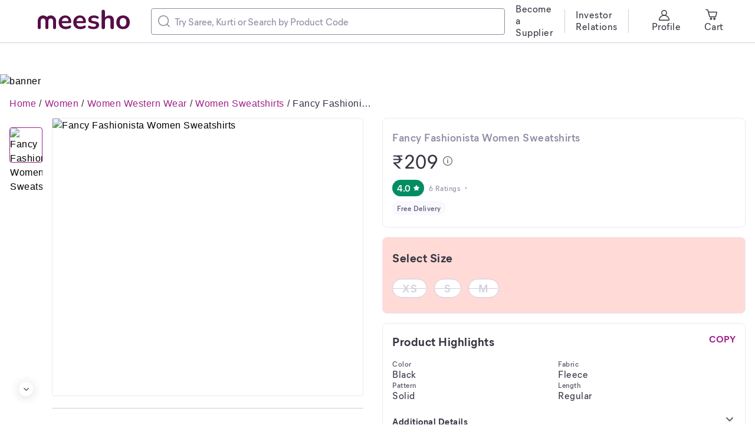

--- FILE ---
content_type: text/html; charset=utf-8
request_url: https://www.meesho.com/fancy-fashionista-women-sweatshirts/p/3gm226
body_size: 32852
content:
<!DOCTYPE html><html lang="en"><head><meta charSet="utf-8" data-next-head=""/><meta name="viewport" content="width=device-width,initial-scale=1,maximum-scale=1,user-scalable=no" data-next-head=""/><title data-next-head="">Fancy Fashionista Women Sweatshirts</title><meta name="description" content="Name: Fancy Fashionista Women Sweatshirts
Fabric: Fleece
Sleeve Length: Long Sleeves
Pattern: Solid
Net Quantity (N): 1
Sizes:
S (Bust Size: 34 in, Length Size: 25 in) 

Ladies Hoodies
Country of Origin: India" data-next-head=""/><meta property="keywords" content="meesho,products" data-next-head=""/><meta property="twitter:creator" content="Meesho" data-next-head=""/><meta property="twitter:title" content="Fancy Fashionista Women Sweatshirts" data-next-head=""/><meta property="twitter:description" content="Name: Fancy Fashionista Women Sweatshirts
Fabric: Fleece
Sleeve Length: Long Sleeves
Pattern: Solid
Net Quantity (N): 1
Sizes:
S (Bust Size: 34 in, Length Size: 25 in) 

Ladies Hoodies
Country of Origin: India" data-next-head=""/><meta name="google-site-verification" content="EiBr3hKwYk-VNJuHPL7JVyg7exaUSOgsLYJvK2C6DJc" data-next-head=""/><meta property="twitter:card" content="summary" data-next-head=""/><meta name="robots" content="noindex" data-next-head=""/><meta name="googlebot" content="noindex" data-next-head=""/><meta property="og:image" content="https://images.meesho.com/images/products/209301486/z1gi7_512.avif?width=512" data-next-head=""/><meta property="og:image:secure" content="https://images.meesho.com/images/products/209301486/z1gi7_512.avif?width=512" data-next-head=""/><meta property="og:type" content="article" data-next-head=""/><meta property="og:url" content="https://www.meesho.com/fancy-fashionista-women-sweatshirts/p/3gm226" data-next-head=""/><meta property="og:description" content="Fancy Fashionista Women Sweatshirts" data-next-head=""/><link rel="canonical" href="https://www.meesho.com/fancy-fashionista-women-sweatshirts/p/3gm226" data-next-head=""/><link rel="preload" as="image" fetchPriority="high" href="https://images.meesho.com/images/products/209301486/z1gi7_512.avif?width=512" data-next-head=""/><link rel="preload" as="image" fetchPriority="high" href="https://images.meesho.com/images/products/209301486/z1gi7_512.webp?width=512" data-next-head=""/><meta http-equiv="X-UA-Compatible" content="IE=edge" data-next-head=""/><link rel="preconnect" href="https://images.meesho.com"/><link rel="dns-prefetch" href="https://images.meesho.com"/><link rel="preconnect" href="https://www.googletagmanager.com"/><link rel="dns-prefetch" href="https://www.googletagmanager.com"/><link rel="preconnect" href="https://connect.facebook.net"/><link rel="dns-prefetch" href="https://connect.facebook.net"/><link rel="preload" as="style" href="https://www.meesho.com/css/mier-fonts.css?display=swap"/><link rel="manifest" href="/manifest.json"/><script type="application/ld+json" data-next-head="">{"@context":"https://schema.org","@type":"Organization","url":"https://www.meesho.com","logo":"https://www.meesho.com/assets/svgicons/meeshoLogo.svg","name":"Meesho","contactPoint":[{"@type":"ContactPoint","email":"query@meesho.com","contactType":"Customer Service"}],"sameAs":["https://x.com/Meesho_Official","https://www.facebook.com/meeshosupply","https://www.instagram.com/meeshoapp","https://www.youtube.com/channel/UCaGHIRKYUYlaI_ZAt2hxpjw","https://www.linkedin.com/company/meesho"]}</script><script type="application/ld+json" data-next-head="">{"@context":"http://schema.org","@type":"Product","name":"Fancy Fashionista Women Sweatshirts","image":["https://images.meesho.com/images/products/209301486/z1gi7_512.avif?width=512"],"sku":"3gm226","mpn":"3gm226","brand":{"@type":"Thing","name":"SHIBBU FASHION"},"offers":{"@type":"Offer","priceCurrency":"INR","price":209,"availability":"OutOfStock","url":"https://www.meesho.com/fancy-fashionista-women-sweatshirts/p/3gm226"}}</script><script type="application/ld+json" data-next-head="">{"@context":"https://schema.org","@type":"BreadcrumbList","itemListElement":[{"@type":"ListItem","position":1,"name":"Home","item":"https://www.meesho.com/"},{"@type":"ListItem","position":2,"name":"Women","item":"https://www.meesho.com/women/pl/44l4"},{"@type":"ListItem","position":3,"name":"Women Western Wear","item":"https://www.meesho.com/western-wear-women/pl/4aus"},{"@type":"ListItem","position":4,"name":"Women Sweatshirts","item":"https://www.meesho.com/sweatshirts-women/pl/3sl"},{"@type":"ListItem","position":5,"name":"Fancy Fashionista Women Sweatshirts","item":"https://www.meesho.com/fancy-fashionista-women-sweatshirts/p/3gm226"}]}</script><link href="https://www.meesho.com/css/mier-fonts.css?display=swap" rel="stylesheet"/><noscript data-n-css=""></noscript><script defer="" noModule="" src="/_next/static/chunks/polyfills-42372ed130431b0a.js"></script><script defer="" src="/_next/static/chunks/7710-9394e33b5f61c1a4.js"></script><script defer="" src="/_next/static/chunks/DesktopPDPPage.df60fa0c0fb86c0d.js"></script><script defer="" src="/_next/static/chunks/8230-3d85279196fc27e2.js"></script><script defer="" src="/_next/static/chunks/8417-f09e42ad871f530e.js"></script><script defer="" src="/_next/static/chunks/8725-a992002dd6ce30b6.js"></script><script defer="" src="/_next/static/chunks/508-461242c2826103ed.js"></script><script defer="" src="/_next/static/chunks/7021.ea8d8a79f39847d9.js"></script><script defer="" src="/_next/static/chunks/3541.1a9cd9ca68e0d19c.js"></script><script defer="" src="/_next/static/chunks/9520.d531459353aff13e.js"></script><script defer="" src="/_next/static/chunks/8167.9c6dea4ef920fc29.js"></script><script defer="" src="/_next/static/chunks/SEOHead.095db5dba4c24299.js"></script><script defer="" src="/_next/static/chunks/ProductCard.7f18f084c98bd2f0.js"></script><script defer="" src="/_next/static/chunks/ProductDesktopImage.a78024cd3ff2e2ed.js"></script><script defer="" src="/_next/static/chunks/NewSimilarProductCarouse.466ae3932161ecc3.js"></script><script defer="" src="/_next/static/chunks/9915.8f0450d2583e8a4e.js"></script><script defer="" src="/_next/static/chunks/ShippingInfo.b65f36dd60dd5d3b.js"></script><script defer="" src="/_next/static/chunks/MrpTooltip.5b117057a230977c.js"></script><script defer="" src="/_next/static/chunks/DeliveryBadge.3ae952a80f854c49.js"></script><script defer="" src="/_next/static/chunks/SizeSelection.f16c6be736d53c1c.js"></script><script defer="" src="/_next/static/chunks/1598.6cf99637e1958f54.js"></script><script defer="" src="/_next/static/chunks/ProductDescription.e22f7fb24e5f99c5.js"></script><script defer="" src="/_next/static/chunks/4474.85bd22e01679d225.js"></script><script defer="" src="/_next/static/chunks/ShopCard.2d6b7976d1b8cbfb.js"></script><script defer="" src="/_next/static/chunks/2044.35d3749ffaecef65.js"></script><script defer="" src="/_next/static/chunks/RatingReviewWrapper.7905612ee5777397.js"></script><script defer="" src="/_next/static/chunks/Marketing.c778bb1c8b051883.js"></script><script defer="" src="/_next/static/chunks/UpdateCart.80a2eaba82afa94b.js"></script><script defer="" src="/_next/static/chunks/4121-f9432a124ef7f086.js"></script><script defer="" src="/_next/static/chunks/3791-5259187db848e5fd.js"></script><script defer="" src="/_next/static/chunks/FilterLoaderDesktop-e86d41f69f7338bd.js"></script><script defer="" src="/_next/static/chunks/ProductRecommendListing.02a9bb16fe64a804.js"></script><script defer="" src="/_next/static/chunks/1734-44c5a7c1a23d8194.js"></script><script defer="" src="/_next/static/chunks/681.e51b0f4cf4e19a60.js"></script><script src="/_next/static/chunks/webpack-c9017e1527fb07f5.js" defer=""></script><script src="/_next/static/chunks/framework-a6e4f5e965c366e9.js" defer=""></script><script src="/_next/static/chunks/main-df893ee009db119b.js" defer=""></script><script src="/_next/static/chunks/pages/_app-5057887652715377.js" defer=""></script><script src="/_next/static/chunks/915-7ed74ea3878e024a.js" defer=""></script><script src="/_next/static/chunks/6496-0bc4695aff9e5fdf.js" defer=""></script><script src="/_next/static/chunks/pages/%5Bcategory%5D/p/%5Bp_id%5D-85b81239cab49447.js" defer=""></script><script src="/_next/static/a2cedb2381296d12cdac7391ddda3f9b9d160f1b/_buildManifest.js" defer=""></script><script src="/_next/static/a2cedb2381296d12cdac7391ddda3f9b9d160f1b/_ssgManifest.js" defer=""></script><style id="__jsx-1786553767">body{margin:0;padding:0;}</style><style data-styled="" data-styled-version="6.1.16">*,*::before,*::after{padding:0;margin:0;box-sizing:border-box;}/*!sc*/
html{line-height:16px;}/*!sc*/
data-styled.g1[id="sc-global-jNcmAa1"]{content:"sc-global-jNcmAa1,"}/*!sc*/
.bCjyid{width:100%;padding-right:0px;padding-left:0px;margin-right:auto;margin-left:auto;}/*!sc*/
@media (min-width: 576px){.bCjyid{max-width:540px;}}/*!sc*/
@media (min-width: 768px){.bCjyid{max-width:720px;}}/*!sc*/
@media (min-width: 992px){.bCjyid{max-width:960px;}}/*!sc*/
@media (min-width: 1328px){.bCjyid{max-width:1328px;}}/*!sc*/
data-styled.g2[id="sc-VHjGu"]{content:"bCjyid,"}/*!sc*/
.KMDTw{display:-ms-flexbox;display:flex;-ms-flex-wrap:wrap;flex-wrap:wrap;margin-right:-8px;margin-left:-8px;}/*!sc*/
data-styled.g3[id="sc-gnOvAp"]{content:"KMDTw,"}/*!sc*/
.ePrwIl{position:relative;width:100%;min-height:1px;padding-right:8px;padding-left:8px;}/*!sc*/
@media (min-width: 768px){.ePrwIl{-ms-flex:0 0 33.333333333333336%;flex:0 0 33.333333333333336%;max-width:33.333333333333336%;}}/*!sc*/
@media (min-width: 992px){.ePrwIl{-ms-flex:0 0 50%;flex:0 0 50%;max-width:50%;}}/*!sc*/
@media (min-width: 992px){.ePrwIl{margin-left:8.333333333333334%;}}/*!sc*/
.bcDMUN{position:relative;width:100%;min-height:1px;padding-right:8px;padding-left:8px;}/*!sc*/
@media (min-width: 768px){.bcDMUN{-ms-flex:0 0 33.333333333333336%;flex:0 0 33.333333333333336%;max-width:33.333333333333336%;}}/*!sc*/
@media (min-width: 992px){.bcDMUN{-ms-flex:0 0 50%;flex:0 0 50%;max-width:50%;}}/*!sc*/
.hoEJEH{position:relative;width:100%;min-height:1px;padding-right:8px;padding-left:8px;}/*!sc*/
.eDUibR{position:relative;width:100%;min-height:1px;padding-right:8px;padding-left:8px;}/*!sc*/
@media (min-width: 992px){.eDUibR{-ms-flex:0 0 100%;flex:0 0 100%;max-width:100%;}}/*!sc*/
data-styled.g4[id="sc-dQkurY"]{content:"ePrwIl,bcDMUN,hoEJEH,eDUibR,"}/*!sc*/
.eJycqd{margin:0;}/*!sc*/
data-styled.g6[id="sc-glJfXD"]{content:"eJycqd,"}/*!sc*/
.kBqyGz{color:#353543;font-style:normal;font-weight:500;font-size:16px;line-height:20px;font-family:Mier book;margin:0px;padding:0px;}/*!sc*/
.bzKJDM{color:#353543;font-style:normal;font-weight:700;font-size:20px;line-height:28px;font-family:Mier bold;margin:0px;padding:0px;}/*!sc*/
.bIeHMb{color:#8B8BA3;font-style:normal;font-weight:600;font-size:18px;line-height:24px;font-family:Mier demi;margin:0px;padding:0px;}/*!sc*/
.haKcEH{color:#353543;font-style:normal;font-weight:500;font-size:32px;line-height:40px;font-family:Mier book;margin:0px;padding:0px;}/*!sc*/
.jklcNf{color:#ffffff;font-style:normal;font-weight:600;font-size:16px;line-height:20px;font-family:Mier demi;margin:0px;padding:0px;}/*!sc*/
.IwbSn{color:#8B8BA3;font-style:normal;font-weight:500;font-size:12px;line-height:16px;font-family:Mier book;margin:0px;padding:0px;}/*!sc*/
.hllmXK{color:#616173;font-style:normal;font-weight:600;font-size:12px;line-height:16px;font-family:Mier demi;text-align:center;margin:0px;padding:0px;}/*!sc*/
.kWffRQ{color:#CECEDE;font-style:normal;font-weight:600;font-size:18px;line-height:24px;font-family:Mier demi;text-align:center;margin:0px;padding:0px;}/*!sc*/
.gJCyan{color:#353543;font-style:normal;font-weight:700;font-size:20px;line-height:28px;font-family:Mier bold;margin:0px;padding:16px;}/*!sc*/
.kfMsFG{color:#9F2089;font-style:normal;font-weight:700;font-size:16px;line-height:20px;font-family:Mier bold;margin:0px;padding:0px;}/*!sc*/
.gajgNi{color:#616173;font-style:normal;font-weight:600;font-size:12px;line-height:16px;font-family:Mier demi;margin:0px;padding:0px;}/*!sc*/
.gWcmRE{color:#616173;font-style:normal;font-weight:500;font-size:16px;line-height:20px;font-family:Mier book;margin:0px;padding:0px;}/*!sc*/
.fqxzsU{color:#353543;font-style:normal;font-weight:700;font-size:20px;line-height:28px;font-family:Mier bold;text-align:left;margin:0px;padding:0px;}/*!sc*/
.bFFZXz{color:#353543;font-style:normal;font-weight:600;font-size:18px;line-height:24px;font-family:Mier demi;text-align:left;margin:0px;padding:0px;padding-left:12px;padding-right:50px;}/*!sc*/
.bIvRft{color:#9F2089;font-style:normal;font-weight:600;font-size:18px;line-height:24px;font-family:Mier demi;margin:0px;padding:0px;}/*!sc*/
.fSsoMQ{color:#5585f8;font-style:normal;font-weight:600;font-size:16px;line-height:20px;font-family:Mier demi;margin:0px;padding:0px;}/*!sc*/
.caxndv{color:#8B8BA3;font-style:normal;font-weight:500;font-size:16px;line-height:20px;font-family:Mier book;text-align:left;margin:0px;padding:0px;padding-top:4px;}/*!sc*/
.jLsXoW{color:#353543;font-style:normal;font-weight:600;font-size:18px;line-height:24px;font-family:Mier demi;margin:0px;padding:0px;padding-bottom:2px;padding-top:2px;}/*!sc*/
.cHwNps{color:#353543;font-style:normal;font-weight:600;font-size:12px;line-height:16px;font-family:Mier demi;margin:0px;margin-top:3px;padding:0px;}/*!sc*/
data-styled.g7[id="sc-dOfePm"]{content:"kBqyGz,bzKJDM,bIeHMb,haKcEH,jklcNf,IwbSn,hllmXK,kWffRQ,gJCyan,kfMsFG,gajgNi,gWcmRE,fqxzsU,bFFZXz,bIvRft,fSsoMQ,caxndv,jLsXoW,cHwNps,"}/*!sc*/
.dnzSrZ{height:100%;background-color:#CECEDE;border-radius:2px;width:1px;}/*!sc*/
.jWGyLd{height:1px;background-color:#CECEDE;border-radius:2px;width:100%;}/*!sc*/
data-styled.g12[id="sc-gIIpAQ"]{content:"dnzSrZ,jWGyLd,"}/*!sc*/
.ghANen{background-color:#ffffff;border-radius:8px;}/*!sc*/
.dkFjew{background-color:#ffffff;border-radius:8px;margin-left:18px;margin-right:18px;}/*!sc*/
.cEGPDc{background-color:#ffffff;border-radius:8px;margin-left:24px;margin-right:24px;}/*!sc*/
.uIWgM{background-color:#ffffff;border-radius:8px;margin-top:20px;}/*!sc*/
.hdiEpL{background-color:#ffffff;border-radius:8px;padding-top:20px;}/*!sc*/
.dnTvqV{background-color:#ffffff;border-radius:8px;margin-top:16px;padding-top:16px;padding-bottom:16px;}/*!sc*/
.krCeEM{background-color:#ffffff;border-radius:8px;margin-bottom:16px;padding-top:20px;padding-bottom:20px;padding-left:16px;padding-right:16px;border:1px solid #EAEAF2;}/*!sc*/
.cnXKfN{background-color:#ffffff;border-radius:8px;padding-top:8px;}/*!sc*/
.kQnuyF{background-color:#ffffff;border-radius:8px;margin-top:12px;}/*!sc*/
.ieNFkj{background-color:#ffffff;border-radius:8px;margin-bottom:16px;border:1px solid #EAEAF2;}/*!sc*/
.eQserF{background-color:#ffffff;border-radius:8px;margin-right:15px;}/*!sc*/
.hxzkYy{background-color:#ffffff;border-radius:8px;margin-bottom:8px;}/*!sc*/
.fhkGDx{background-color:#ffffff;border-radius:8px;margin-top:16px;}/*!sc*/
.fQrfrw{background-color:#ffffff;border-radius:8px;margin-bottom:16px;padding:17px 18px 21px 16px;border:1px solid #EAEAF2;}/*!sc*/
.fTiglu{background-color:#ffffff;border-radius:8px;padding-top:12px;}/*!sc*/
.kpCOhJ{background-color:#ffffff;border-radius:8px;padding-left:84px;}/*!sc*/
.kXwmhk{background-color:#ffffff;border-radius:8px;margin-right:32px;}/*!sc*/
.esmMHS{background-color:#ffffff;border-radius:8px;margin-bottom:16px;padding-top:20px;padding-bottom:20px;padding-left:16px;padding-right:16px;}/*!sc*/
.cEqjFZ{background-color:#ffffff;border-radius:8px;margin-left:12px;}/*!sc*/
.iFfCbr{background-color:#ffffff;border-radius:0px;}/*!sc*/
data-styled.g13[id="sc-kFkjun"]{content:"ghANen,dkFjew,cEGPDc,uIWgM,hdiEpL,dnTvqV,krCeEM,cnXKfN,kQnuyF,ieNFkj,eQserF,hxzkYy,fhkGDx,fQrfrw,fTiglu,kpCOhJ,kXwmhk,esmMHS,cEqjFZ,iFfCbr,"}/*!sc*/
.AQmjU{height:20px;width:20px;cursor:inherit;}/*!sc*/
.AQmjU *{fill:#8B8BA3;}/*!sc*/
.cAjluX{margin-right:8px;height:20px;width:20px;cursor:inherit;}/*!sc*/
.Tzqrb{margin-right:8px;height:20px;width:20px;cursor:inherit;}/*!sc*/
.Tzqrb *{stroke:#353543;}/*!sc*/
.fYhmeJ{height:9px;width:9px;cursor:inherit;}/*!sc*/
.hYUJIv{height:16px;width:16px;cursor:pointer;}/*!sc*/
.iPRjAT{margin-left:4px;height:10px;width:10px;cursor:inherit;}/*!sc*/
.iPRjAT *{fill:#ffffff;}/*!sc*/
.jtWsiZ{height:20px;width:20px;cursor:inherit;}/*!sc*/
.fnFmhk{margin-left:4px;height:10px;width:10px;cursor:inherit;}/*!sc*/
.fnFmhk *{fill:#5585f8;}/*!sc*/
data-styled.g14[id="sc-ihGilW"]{content:"AQmjU,cAjluX,Tzqrb,fYhmeJ,hYUJIv,iPRjAT,jtWsiZ,fnFmhk,"}/*!sc*/
.dqtHzr{text-transform:uppercase;}/*!sc*/
data-styled.g16[id="sc-cRHGzb"]{content:"dqtHzr,"}/*!sc*/
.hqPlyb{cursor:pointer;text-align:center;font-style:normal;text-align:center;letter-spacing:0.0015em;font-size:13px;line-height:16px;border-radius:4px;color:#9F2089;background:inherit;border:none;padding:0px 0px;text-transform:capitalize;margin:16px;}/*!sc*/
.hqPlyb :disabled{opacity:40%;cursor:not-allowed;pointer-events:none;}/*!sc*/
.bEmoPT{cursor:pointer;text-align:center;font-style:normal;text-align:center;letter-spacing:0.0015em;font-size:15px;line-height:20px;border-radius:4px;color:pinkBase;background:#ffffff;border:1px solid pinkBase;padding:8px 12px;}/*!sc*/
.bEmoPT :disabled{opacity:40%;cursor:not-allowed;pointer-events:none;}/*!sc*/
data-styled.g25[id="sc-dUwGTt"]{content:"hqPlyb,bEmoPT,"}/*!sc*/
.iblYAL{display:flex;justify-content:center;align-items:center;flex-direction:row;}/*!sc*/
data-styled.g26[id="sc-eUzcTs"]{content:"iblYAL,"}/*!sc*/
html{line-height:1.15;-webkit-text-size-adjust:100%;}/*!sc*/
body{margin:0;}/*!sc*/
main{display:block;}/*!sc*/
h1{font-size:2em;margin:0.67em 0;}/*!sc*/
hr{box-sizing:content-box;height:0;overflow:visible;}/*!sc*/
pre{font-family:monospace,monospace;font-size:1em;}/*!sc*/
a{background-color:transparent;}/*!sc*/
abbr[title]{border-bottom:none;text-decoration:underline;text-decoration:underline dotted;}/*!sc*/
b,strong{font-weight:bolder;}/*!sc*/
code,kbd,samp{font-family:monospace,monospace;font-size:1em;}/*!sc*/
small{font-size:80%;}/*!sc*/
sub,sup{font-size:75%;line-height:0;position:relative;vertical-align:baseline;}/*!sc*/
sub{bottom:-0.25em;}/*!sc*/
sup{top:-0.5em;}/*!sc*/
img{border-style:none;}/*!sc*/
button,input,optgroup,select,textarea{font-family:inherit;font-size:100%;line-height:1.15;margin:0;}/*!sc*/
button,input{overflow:visible;}/*!sc*/
button,select{text-transform:none;}/*!sc*/
button,[type="button"],[type="reset"],[type="submit"]{-webkit-appearance:button;}/*!sc*/
button::-moz-focus-inner,[type="button"]::-moz-focus-inner,[type="reset"]::-moz-focus-inner,[type="submit"]::-moz-focus-inner{border-style:none;padding:0;}/*!sc*/
button:-moz-focusring,[type="button"]:-moz-focusring,[type="reset"]:-moz-focusring,[type="submit"]:-moz-focusring{outline:1px dotted ButtonText;}/*!sc*/
fieldset{padding:0.35em 0.75em 0.625em;}/*!sc*/
legend{box-sizing:border-box;color:inherit;display:table;max-width:100%;padding:0;white-space:normal;}/*!sc*/
progress{vertical-align:baseline;}/*!sc*/
textarea{overflow:auto;}/*!sc*/
[type="checkbox"],[type="radio"]{box-sizing:border-box;padding:0;}/*!sc*/
[type="number"]::-webkit-inner-spin-button,[type="number"]::-webkit-outer-spin-button{height:auto;}/*!sc*/
[type="search"]{-webkit-appearance:textfield;outline-offset:-2px;}/*!sc*/
[type="search"]::-webkit-search-decoration{-webkit-appearance:none;}/*!sc*/
::-webkit-file-upload-button{-webkit-appearance:button;font:inherit;}/*!sc*/
details{display:block;}/*!sc*/
summary{display:list-item;}/*!sc*/
template{display:none;}/*!sc*/
[hidden]{display:none;}/*!sc*/
body{margin:0;font-family:-apple-system,'Helvetica Neue',sans-serif,'Mier Book';font-size:16px;font-weight:400;letter-spacing:0.5px;line-height:1.5;text-align:left;font-display:swap;}/*!sc*/
.offline{pointer-events:none!important;overflow:hidden!important;}/*!sc*/
a,u{text-decoration:none;}/*!sc*/
input[type='text'],input[type='number'],select,textarea{-webkit-appearance:none;-moz-appearance:none;appearance:none;}/*!sc*/
input:-webkit-autofill{-webkit-box-shadow:0 0 0 50px white inset;-webkit-text-fill-color:#333;}/*!sc*/
.scrollHide::-webkit-scrollbar{display:none;}/*!sc*/
.scrollHide{-ms-overflow-style:none;scrollbar-width:none;}/*!sc*/
data-styled.g28[id="sc-global-hiTuon1"]{content:"sc-global-hiTuon1,"}/*!sc*/
.Dmlzp{display:block;}/*!sc*/
.qHEhj{display:block;width:100%;height:100%;position:absolute;top:0;left:0;}/*!sc*/
data-styled.g44[id="AvifImage__ImageWrapper-sc-1055enk-0"]{content:"Dmlzp,qHEhj,"}/*!sc*/
.fyuprn{pointer-events:none;color:#616173;background:#F8F8FF;padding:4px 8px;border-radius:48px;display:inline-flex;}/*!sc*/
data-styled.g47[id="sc-gKcHA-D"]{content:"fyuprn,"}/*!sc*/
.dvcfBZ{position:relative;}/*!sc*/
.dvcfBZ .component-overlay-loader{position:absolute;background-color:rgba(51, 51, 51, 0.3);z-index:12;}/*!sc*/
.dvcfBZ .component-overlay-loader .svg-loader-backdrop{position:absolute;}/*!sc*/
.bjwIrv{position:relative;}/*!sc*/
.bjwIrv .component-overlay-loader{position:absolute;background-color:rgba(233, 233, 233, 0.3);z-index:12;}/*!sc*/
.bjwIrv .component-overlay-loader .svg-loader-backdrop{position:absolute;}/*!sc*/
data-styled.g102[id="Loaderstyled__OverlayAndContentContainer-sc-w4grmz-8"]{content:"dvcfBZ,bjwIrv,"}/*!sc*/
.cnIQtr{display:inline-flex;justify-content:center;align-items:center;border-radius:16px;padding:4px 8px;background:#038D63;fill:#ffffff;}/*!sc*/
.gpiNZI{display:inline-flex;justify-content:center;align-items:center;border-radius:16px;padding:4px 8px;background:#ffffff;fill:#5585f8;box-shadow:inset 0px 0px 0px 1px #e7eeff;}/*!sc*/
data-styled.g141[id="sc-kCDvBi"]{content:"cnIQtr,gpiNZI,"}/*!sc*/
.ccqFBY{display:flex;align-items:center;width:400px;border:1px solid #8B8BA3;border-radius:4px;padding:11px;}/*!sc*/
data-styled.g142[id="sc-jMUKdB"]{content:"ccqFBY,"}/*!sc*/
.eByzkT{height:100%;display:flex;padding:0;padding-right:8px;align-items:center;justify-content:center;}/*!sc*/
data-styled.g143[id="sc-kMXgdA"]{content:"eByzkT,"}/*!sc*/
.egrFLn{border-radius:0 12px 12px 0;letter-spacing:0.0025em;box-sizing:border-box;flex:1;padding:0;border:none;height:100%;width:100%;caret-color:#9F2089;}/*!sc*/
.egrFLn::placeholder{color:#8B8BA3;}/*!sc*/
.egrFLn:active,.egrFLn:focus{outline:none;}/*!sc*/
data-styled.g146[id="sc-buNqiq"]{content:"egrFLn,"}/*!sc*/
.dyqqpP{display:flex;flex-wrap:wrap;}/*!sc*/
data-styled.g152[id="sc-hcfdRk"]{content:"dyqqpP,"}/*!sc*/
.YilGb{display:none;}/*!sc*/
data-styled.g183[id="SEONavTree__StyledNavTree-sc-ozdxs8-0"]{content:"YilGb,"}/*!sc*/
.JnqIg{margin-top:126px;width:100%;height:auto;cursor:pointer;}/*!sc*/
data-styled.g185[id="FODBannerstyled__FODBannerImage-sc-w8iw6c-0"]{content:"JnqIg,"}/*!sc*/
.kkYHLX.kkYHLX{background:#F8F8FF;margin-top:40px;}/*!sc*/
.kkYHLX.kkYHLX.removeFooter{height:0;padding:0!important;overflow:hidden;}/*!sc*/
data-styled.g201[id="Footerstyled__CardStyled-sc-cq99yi-12"]{content:"kkYHLX,"}/*!sc*/
.ggRIXx{max-width:1920px;padding:0 64px;}/*!sc*/
data-styled.g241[id="DesktopHeader__ContainerStyled-sc-r0p6o1-0"]{content:"ggRIXx,"}/*!sc*/
.eLGJNy{position:fixed;z-index:10;width:100%;background:white;top:0;}/*!sc*/
.eLGJNy *::-webkit-scrollbar{width:0px;background:transparent;}/*!sc*/
data-styled.g242[id="DesktopHeader__HeaderStyled-sc-r0p6o1-1"]{content:"eLGJNy,"}/*!sc*/
.cAPtKW{position:absolute;z-index:1;height:24px;width:24px;cursor:pointer;border-radius:50%;display:inline-flex;justify-content:center;align-items:center;background-color:#ffffff;box-shadow:0px 2px 16px 2px rgba(34, 34, 34, 0.12);left:50%;transform:translateX(-50%);}/*!sc*/
.cAPtKW svg{transform:rotate(90deg);}/*!sc*/
.lenePc{position:absolute;z-index:1;height:24px;width:24px;cursor:pointer;border-radius:50%;display:inline-flex;justify-content:center;align-items:center;background-color:#ffffff;box-shadow:0px 2px 16px 2px rgba(34, 34, 34, 0.12);top:50%;transform:translateY(-50%);}/*!sc*/
data-styled.g250[id="sc-chKWNQ"]{content:"cAPtKW,lenePc,"}/*!sc*/
.loPVyA{bottom:0px;}/*!sc*/
.hcgNPo{bottom:0px;right:0px;}/*!sc*/
data-styled.g252[id="sc-eXqXva"]{content:"loPVyA,hcgNPo,"}/*!sc*/
.jDsLMb{outline:none;min-height:1px;padding:0;vertical-align:top;white-space:normal;display:block;margin-top:16px;}/*!sc*/
.dnqCsc{outline:none;min-height:1px;padding:0;vertical-align:top;white-space:normal;display:inline-block;margin-left:12px;width:calc(16.888% - 12px);}/*!sc*/
data-styled.g253[id="sc-ija-dtV"]{content:"jDsLMb,dnqCsc,"}/*!sc*/
.fjBppP{display:block;list-style:none;text-align:center;padding:0px;margin:0px;}/*!sc*/
data-styled.g255[id="sc-epqATU"]{content:"fjBppP,"}/*!sc*/
.gloQFA{width:auto;position:relative;height:auto;width:100%;display:inline-block;white-space:nowrap;overflow:hidden;vertical-align:top;padding-bottom:15px;}/*!sc*/
.eNrPUL{width:auto;position:relative;height:auto;width:100%;display:inline-block;white-space:nowrap;overflow:hidden;vertical-align:top;padding-right:11px;}/*!sc*/
data-styled.g256[id="sc-kqaRx"]{content:"gloQFA,eNrPUL,"}/*!sc*/
.djuduw{height:100%;transform:translateY(0%);transition:transform 0.6s ease-in-out;}/*!sc*/
.iocLlR{height:100%;transform:translateX(0%);transition:transform 0.6s ease-in-out;}/*!sc*/
data-styled.g257[id="sc-gRKWxe"]{content:"djuduw,iocLlR,"}/*!sc*/
.jKQTIM{position:relative;margin:0px;max-height:100%;max-width:100%;display:flex;}/*!sc*/
data-styled.g258[id="sc-cMKwuH"]{content:"jKQTIM,"}/*!sc*/
.jKpGtT{width:600px!important;}/*!sc*/
@media (max-width:1170px){.jKpGtT{max-width:300px;}}/*!sc*/
@media (max-width:1070px){.jKpGtT{max-width:250px;}}/*!sc*/
data-styled.g603[id="SearchInput__TextSearchStyled-sc-jwhbpx-0"]{content:"jKpGtT,"}/*!sc*/
.jFztPy.jFztPy{background:#e7eeff;display:flex;align-items:center;justify-content:space-between;padding:8px 0;}/*!sc*/
data-styled.g795[id="Marketing__MarketingCard-sc-1ngqanf-0"]{content:"jFztPy,"}/*!sc*/
.fDrJfz.fDrJfz{background:transparent;display:flex;flex-direction:column;align-items:center;justify-content:center;width:79px;width:100%;}/*!sc*/
data-styled.g796[id="Marketing__TagCardStyled-sc-1ngqanf-1"]{content:"fDrJfz,"}/*!sc*/
.fWyOwL:not(:first-child):not(:last-child){width:2px;height:32px;background:#ffffff;}/*!sc*/
data-styled.g797[id="Marketing__Divider-sc-1ngqanf-2"]{content:"fWyOwL,"}/*!sc*/
.grMAPd{text-align:center;}/*!sc*/
data-styled.g798[id="Marketing__Caption2Styled-sc-1ngqanf-3"]{content:"grMAPd,"}/*!sc*/
.lcqTbQ.lcqTbQ{border:1px solid #EAEAF2;border-radius:50%;}/*!sc*/
.lcqTbQ.lcqTbQ div{border-radius:4px;position:static!important;width:24px;height:24px;}/*!sc*/
.lcqTbQ.lcqTbQ img{position:static!important;}/*!sc*/
data-styled.g799[id="Marketing__ImageContainer-sc-1ngqanf-4"]{content:"lcqTbQ,"}/*!sc*/
.klIIWP{max-width:1328px;}/*!sc*/
data-styled.g800[id="Pagestyled__ContainerStyledProductRecomm-sc-ynkej6-0"]{content:"klIIWP,"}/*!sc*/
.absow{padding-top:18px;max-width:1328px;}/*!sc*/
@media (max-width:1328px){.absow{padding-left:8px;padding-right:8px;width:100vw;}}/*!sc*/
data-styled.g801[id="Pagestyled__ContainerStyled-sc-ynkej6-1"]{content:"absow,"}/*!sc*/
.jNVfUu{margin-left:0;flex:0 0 100%;}/*!sc*/
@media (max-width:1164px){.jNVfUu{margin-left:auto;margin-right:auto;}}/*!sc*/
data-styled.g802[id="Pagestyled__ColStyled-sc-ynkej6-2"]{content:"jNVfUu,"}/*!sc*/
.kgOTsJ{margin-top:-24px;}/*!sc*/
data-styled.g805[id="Pagestyled__ProductRecomCard-sc-ynkej6-5"]{content:"kgOTsJ,"}/*!sc*/
.dYDjgY{max-height:auto;overflow:auto;}/*!sc*/
data-styled.g809[id="ProductDescription__DetailsCardStyled-sc-1l1jg0i-0"]{content:"dYDjgY,"}/*!sc*/
.fAJQQx{border-bottom:0.8px dashed #616173;margin:8px 0 16px;display:block;width:fit-content;cursor:pointer;}/*!sc*/
data-styled.g810[id="ProductDescription__MoreInfoCaption-sc-1l1jg0i-1"]{content:"fAJQQx,"}/*!sc*/
.kqbyet{display:none;}/*!sc*/
data-styled.g811[id="ProductDescription__StyledCard-sc-1l1jg0i-2"]{content:"kqbyet,"}/*!sc*/
.dmsUdl{display:flex;flex-direction:column;position:relative;align-items:center;}/*!sc*/
data-styled.g831[id="ShopCardstyled__ProfilePictureSection-sc-du9pku-0"]{content:"dmsUdl,"}/*!sc*/
.dafhjN{display:flex;flex-direction:column;}/*!sc*/
data-styled.g832[id="ShopCardstyled__ShopCardWrapper-sc-du9pku-1"]{content:"dafhjN,"}/*!sc*/
.ejZPNS{display:flex;flex-direction:column;}/*!sc*/
data-styled.g833[id="ShopCardstyled__ShopInfoSection-sc-du9pku-2"]{content:"ejZPNS,"}/*!sc*/
.gwcXxm{display:flex;justify-content:space-between;flex:1;align-items:center;}/*!sc*/
data-styled.g834[id="ShopCardstyled__RightSection-sc-du9pku-3"]{content:"gwcXxm,"}/*!sc*/
.FqAtp{display:flex;align-items:center;}/*!sc*/
data-styled.g835[id="ShopCardstyled__TopSection-sc-du9pku-4"]{content:"FqAtp,"}/*!sc*/
.kHPatM{display:flex;}/*!sc*/
data-styled.g836[id="ShopCardstyled__BottomSection-sc-du9pku-5"]{content:"kHPatM,"}/*!sc*/
.cIsgBy{word-wrap:break-word;align-self:center;}/*!sc*/
data-styled.g837[id="ShopCardstyled__ShopName-sc-du9pku-6"]{content:"cIsgBy,"}/*!sc*/
.hIsITD{width:100%;max-width:142px;border:1px solid #9F2089;}/*!sc*/
data-styled.g838[id="ShopCardstyled__ViewShopActionDesktop-sc-du9pku-7"]{content:"hIsITD,"}/*!sc*/
.vPRvH{display:flex;flex-direction:column;align-items:start;cursor:pointer;}/*!sc*/
data-styled.g842[id="ShopCardstyled__ValuePropCard-sc-du9pku-11"]{content:"vPRvH,"}/*!sc*/
.eRPXHK{background:#ffffff;padding:6px 16px;border-radius:40px;border:1px solid #CECEDE;margin:6px 12px 6px 0;min-width:46px;height:32px;display:flex;flex-direction:column;justify-content:center;align-items:center;position:relative;cursor:pointer;-webkit-tap-highlight-color:rgba(0,0,0,0);-webkit-tap-highlight-color:transparent;}/*!sc*/
data-styled.g848[id="SingleChip__StyledChip-sc-g3p1gd-0"]{content:"eRPXHK,"}/*!sc*/
.bkBqcK{position:absolute;bottom:50%;left:0;width:100%;background:#CECEDE;transform:translate(-1px,1px);}/*!sc*/
data-styled.g849[id="SingleChip__DividerSection-sc-g3p1gd-1"]{content:"bkBqcK,"}/*!sc*/
.ciMbcv.ciMbcv{margin-bottom:16px;background:#FFDAD6;}/*!sc*/
data-styled.g850[id="SizeSelectionstyled__SizeCard-sc-155vsje-0"]{content:"ciMbcv,"}/*!sc*/
.hagqdx.hagqdx{margin-bottom:16px;}/*!sc*/
data-styled.g851[id="SizeSelectionstyled__Headline6Styled-sc-155vsje-1"]{content:"hagqdx,"}/*!sc*/
.jYygXI.jYygXI{pointer-events:none;cursor:default;}/*!sc*/
data-styled.g852[id="SizeSelectionstyled__SizeSelectorChipsStyled-sc-155vsje-2"]{content:"jYygXI,"}/*!sc*/
.bbMJEd.bbMJEd{display:flex;justify-content:space-between;align-items:flex-start;}/*!sc*/
data-styled.g857[id="BrandLogosstyled__Header-sc-1k17oaa-0"]{content:"bbMJEd,"}/*!sc*/
.bpaPta.bpaPta{display:flex;}/*!sc*/
data-styled.g858[id="BrandLogosstyled__HeaderTitleWrapper-sc-1k17oaa-1"]{content:"bpaPta,"}/*!sc*/
.fuxjda{display:flex;align-items:center;}/*!sc*/
data-styled.g859[id="BrandLogosstyled__StyledLinkButton-sc-1k17oaa-2"]{content:"fuxjda,"}/*!sc*/
.eJUMQP{border:none;border-radius:0;overflow:hidden;background:#ffffff;color:#353543;padding:12px 16px;border-bottom:0;margin-top:0;margin-bottom:0;}/*!sc*/
data-styled.g864[id="CustomAccordion__AccordionContainer-sc-1ntyiim-0"]{content:"eJUMQP,"}/*!sc*/
.kZGvDo{padding:0;cursor:pointer;display:flex;justify-content:space-between;align-items:center;}/*!sc*/
data-styled.g865[id="CustomAccordion__AccordionHeader-sc-1ntyiim-1"]{content:"kZGvDo,"}/*!sc*/
.hHGocS{max-height:100%;display:none;overflow:hidden;transition:all 0.3s ease-out;margin-top:16px;}/*!sc*/
data-styled.g866[id="CustomAccordion__AccordionContent-sc-1ntyiim-2"]{content:"hHGocS,"}/*!sc*/
.fmcuaQ{color:#353543;font-style:normal;font-weight:599;font-size:15px;line-height:20px;font-family:Mier bold;text-align:initial;margin:0px;padding:0px;}/*!sc*/
data-styled.g867[id="CustomAccordion__TitleContainer-sc-1ntyiim-3"]{content:"fmcuaQ,"}/*!sc*/
.hStcdu{transform:rotate(0);transition:transform 0.3s ease;}/*!sc*/
data-styled.g868[id="CustomAccordion__Arrow-sc-1ntyiim-4"]{content:"hStcdu,"}/*!sc*/
.efdQZj{display:flex;flex-direction:column;padding:0 1rem;padding-bottom:0px;}/*!sc*/
data-styled.g869[id="StructuredProductDetailsstyled__AttributesContainer-sc-1w7azxu-0"]{content:"efdQZj,"}/*!sc*/
.cDGDpF{display:flex;flex-wrap:wrap;gap:1.25rem;}/*!sc*/
data-styled.g870[id="StructuredProductDetailsstyled__AttributesWrapper-sc-1w7azxu-1"]{content:"cDGDpF,"}/*!sc*/
.KyJsJ{width:calc(50% - 10px);display:flex;flex-direction:column;}/*!sc*/
data-styled.g871[id="StructuredProductDetailsstyled__AttributeContainer-sc-1w7azxu-2"]{content:"KyJsJ,"}/*!sc*/
.ifjTkR{display:flex;flex-direction:column;align-items:flex-start;width:100%;}/*!sc*/
data-styled.g874[id="StructuredProductDetailsstyled__AttributeCard-sc-1w7azxu-5"]{content:"ifjTkR,"}/*!sc*/
.gbnVmp{display:flex;flex-direction:column;}/*!sc*/
data-styled.g876[id="StructuredProductDetailsstyled__AdditionalDetailsWrapper-sc-1w7azxu-7"]{content:"gbnVmp,"}/*!sc*/
.cIHqHc{display:flex;flex-direction:row;align-items:flex-start;align-items:center;margin-bottom:0.5rem;}/*!sc*/
data-styled.g877[id="StructuredProductDetailsstyled__AdditionalDetailsContainer-sc-1w7azxu-8"]{content:"cIHqHc,"}/*!sc*/
.jxwIDa{width:40%;margin-right:0.5rem;overflow:hidden;text-overflow:ellipsis;display:inline-block;}/*!sc*/
data-styled.g878[id="StructuredProductDetailsstyled__AdditionalDetailsCaption-sc-1w7azxu-9"]{content:"jxwIDa,"}/*!sc*/
.eQcXEs{width:50%;overflow-wrap:break-word;}/*!sc*/
data-styled.g879[id="StructuredProductDetailsstyled__AdditionalDetailsValue-sc-1w7azxu-10"]{content:"eQcXEs,"}/*!sc*/
.bDYEHg{border-bottom:0.8px dashed #616173;margin:8px 0 16px;display:block;width:fit-content;cursor:pointer;}/*!sc*/
data-styled.g890[id="ProductAdditionalDetails__MoreInfoCaption-sc-1ie6qpk-0"]{content:"bDYEHg,"}/*!sc*/
.fdbBOe{display:inline-block;margin-right:5px;color:#353543;font-weight:400;}/*!sc*/
.fdbBOe:hover{overflow:unset;}/*!sc*/
.fdbBOe *{color:#9f2089;}/*!sc*/
.fdbBOe:not(:last-of-type):after{content:'/';margin-left:5px;}/*!sc*/
.iFdwOT{display:inline-block;margin-right:5px;color:#353543;font-weight:500;max-width:15ch;white-space:nowrap;overflow:hidden;text-overflow:ellipsis;vertical-align:bottom;}/*!sc*/
.iFdwOT:hover{overflow:unset;}/*!sc*/
.iFdwOT *{color:#9f2089;}/*!sc*/
.iFdwOT:not(:last-of-type):after{content:'/';margin-left:5px;}/*!sc*/
data-styled.g913[id="Breadcrumb__BreadcrumbItemContainer-sc-z65ae4-0"]{content:"fdbBOe,iFdwOT,"}/*!sc*/
.hqoLmF{margin:-4px 0 12px 8px;font-size:inherit;text-transform:capitalize;}/*!sc*/
data-styled.g914[id="Breadcrumb__BreadcrumbListContainer-sc-z65ae4-1"]{content:"hqoLmF,"}/*!sc*/
.duUNyJ{display:flex;align-items:flex-end;}/*!sc*/
data-styled.g961[id="ShippingInfoMobilestyles__PriceContainer-sc-b8wrmp-14"]{content:"duUNyJ,"}/*!sc*/
.hCAgBX{position:relative;align-self:center;}/*!sc*/
.hCAgBX .search-results{box-sizing:border-box;position:absolute;max-height:400px;overflow-y:scroll;z-index:101;background:#ffffff;width:100%;border:1px solid #EAEAF2;box-sizing:border-box;box-shadow:0px 2px 4px rgba(34, 34, 34, 0.12),0px 0px 1px rgba(34, 34, 34, 0.12);border-radius:0px 0px 8px 8px;}/*!sc*/
.hCAgBX .search-results .recent-searches{box-sizing:border-box;}/*!sc*/
.hCAgBX .search-results .recent-searches__results{margin:0;}/*!sc*/
data-styled.g1023[id="DesktopSearchStyled-sc-ap5mq9-0"]{content:"hCAgBX,"}/*!sc*/
.fOtBsk.fOtBsk{position:relative;height:100%;align-items:center;justify-content:center;display:flex;border-radius:2px 2px 0px 0px;flex-direction:row;border-bottom:3px solid #ffffff;}/*!sc*/
.jtaRdY.jtaRdY{position:relative;height:100%;align-items:center;justify-content:center;display:flex;border-radius:2px 2px 0px 0px;flex-direction:column;border-bottom:3px solid #ffffff;}/*!sc*/
data-styled.g1024[id="TabWrapper-sc-1edf3ww-0"]{content:"fOtBsk,jtaRdY,"}/*!sc*/
.hhjbEx{display:flex;flex:6;flex-direction:row;justify-content:flex-end;align-items:center;position:relative;}/*!sc*/
data-styled.g1026[id="Header__RightSection-sc-1qdannb-0"]{content:"hhjbEx,"}/*!sc*/
.sNGCt.sNGCt{width:2px;height:40px;}/*!sc*/
data-styled.g1027[id="Header__StyledDivider-sc-1qdannb-1"]{content:"sNGCt,"}/*!sc*/
.fRxfrv{min-width:80px;margin-left:24px;}/*!sc*/
data-styled.g1028[id="Header__StyledProfileMenu-sc-1qdannb-2"]{content:"fRxfrv,"}/*!sc*/
.jfvbxc{cursor:pointer;}/*!sc*/
data-styled.g1029[id="Header__StyledCaption-sc-1qdannb-3"]{content:"jfvbxc,"}/*!sc*/
.eKCYKl{overflow:hidden;}/*!sc*/
data-styled.g1037[id="StructuredProductDetails__StructuredProductDetailsStyled-sc-10pwktn-0"]{content:"eKCYKl,"}/*!sc*/
.bQgNyG{padding-top:8px;background-color:inherit!important;}/*!sc*/
data-styled.g1044[id="DeliveryBadge__BadgeRow-sc-skvcwk-4"]{content:"bQgNyG,"}/*!sc*/
.dVWtBu{position:relative;}/*!sc*/
data-styled.g1045[id="sc-jZkJda"]{content:"dVWtBu,"}/*!sc*/
.jZsrxH{height:72px;width:100%;display:flex;flex-direction:row;background:#ffffff;}/*!sc*/
.jZsrxH .search-container{align-self:center;}/*!sc*/
.jZsrxH .header-logo-container{display:flex;flex-direction:row;align-items:center;cursor:pointer;margin-right:36px;}/*!sc*/
@media (max-width:1180px){.jZsrxH .header-logo-container{margin-right:18px;}}/*!sc*/
data-styled.g1051[id="S_HeaderDesk-sc-1ha87h2-0"]{content:"jZsrxH,"}/*!sc*/
.iwHvvK{background-color:white;margin:0 16px;width:100%;}/*!sc*/
data-styled.g1066[id="ProductCard__Container-sc-camkhj-0"]{content:"iwHvvK,"}/*!sc*/
.jmORYg{object-fit:contain;border-radius:4px;border:1px solid #9F2089;}/*!sc*/
data-styled.g1070[id="ProductCard__ProductImage-sc-camkhj-4"]{content:"jmORYg,"}/*!sc*/
.gLwMwV{display:flex;width:100%;}/*!sc*/
data-styled.g1071[id="ProductCard__ProductCardWrapper-sc-camkhj-5"]{content:"gLwMwV,"}/*!sc*/
.bCVHFx{height:472px;}/*!sc*/
data-styled.g1072[id="ProductCard__StyledCarousel-sc-camkhj-6"]{content:"bCVHFx,"}/*!sc*/
.kpNpba{display:flex;flex-direction:column;overflow-wrap:break-word;}/*!sc*/
data-styled.g1087[id="ShippingInfo__DetailCard-sc-frp12n-0"]{content:"kpNpba,"}/*!sc*/
.UgdWR{display:flex;align-items:center;}/*!sc*/
data-styled.g1088[id="ShippingInfo__PriceRow-sc-frp12n-1"]{content:"UgdWR,"}/*!sc*/
.tLrwD{display:inline-flex;align-items:center;}/*!sc*/
data-styled.g1089[id="ShippingInfo__RatingsRow-sc-frp12n-2"]{content:"tLrwD,"}/*!sc*/
.ebArIt.ebArIt{margin-left:8px;cursor:pointer;}/*!sc*/
data-styled.g1091[id="ShippingInfo__OverlineStyled-sc-frp12n-4"]{content:"ebArIt,"}/*!sc*/
.PRkIo{margin-left:8px;display:inherit;}/*!sc*/
data-styled.g1092[id="ShippingInfo__MrpTooltipStyled-sc-frp12n-5"]{content:"PRkIo,"}/*!sc*/
.chkJtj{display:flex;align-items:center;}/*!sc*/
data-styled.g1093[id="ShippingInfo__RatingSection-sc-frp12n-6"]{content:"chkJtj,"}/*!sc*/
.dCtqgE{background:#CECEDE;height:4px;width:4px;border-radius:50%;margin:0 8px;display:inline-block;}/*!sc*/
data-styled.g1094[id="ShippingInfo__Dot-sc-frp12n-7"]{content:"dCtqgE,"}/*!sc*/
.lmuFUO{position:relative;width:100%;border-radius:4px;cursor:pointer;background-color:#EAEAF2;height:94px;border:2.21348px solid #9F2089;}/*!sc*/
.lmuFUO .fade-in{animation:jBcSpD 0.3s 1;}/*!sc*/
data-styled.g1098[id="NewSimilarProductCarouse__ProductImage-sc-zmf4om-0"]{content:"lmuFUO,"}/*!sc*/
.gtlfAF{width:100%;}/*!sc*/
data-styled.g1099[id="NewSimilarProductCarouse__CustomLinkStyled-sc-zmf4om-1"]{content:"gtlfAF,"}/*!sc*/
.xytZN{width:100%;height:472px;border-radius:4px;border:1px solid #EAEAF2;position:relative;}/*!sc*/
data-styled.g1100[id="ProductDesktopImage__ImageWrapperDesktop-sc-8sgxcr-0"]{content:"xytZN,"}/*!sc*/
@keyframes jBcSpD{from{opacity:0;}to{opacity:1;}}/*!sc*/
data-styled.g1101[id="sc-keyframes-jBcSpD"]{content:"jBcSpD,"}/*!sc*/
</style></head><body><link rel="preload" as="image" href="https://images.meesho.com/images/marketing/1758192317385.webp"/><div id="__next"><div style="position:fixed;z-index:9999;top:20px;left:0;right:0;bottom:40px;pointer-events:none"></div><div class="DesktopHeader__HeaderStyled-sc-r0p6o1-1 eLGJNy"><div class="sc-VHjGu DesktopHeader__ContainerStyled-sc-r0p6o1-0 bCjyid ggRIXx"><div class="S_HeaderDesk-sc-1ha87h2-0 jZsrxH"><div class="header-logo-container"><a href="/"><img alt="Meesho Logo" loading="lazy" width="156" height="36" decoding="async" data-nimg="1" style="color:transparent" src="/assets/svgicons/meeshoLogo.svg"/></a></div><div class="DesktopSearchStyled-sc-ap5mq9-0 hCAgBX search-component"><div placeholder="Try Saree, Kurti or Search by Product Code" class="sc-jMUKdB ccqFBY SearchInput__TextSearchStyled-sc-jwhbpx-0 jKpGtT"><div class="sc-kMXgdA eByzkT"><svg width="20" height="20" viewBox="0 0 20 20" fill="none" xmlns="http://www.w3.org/2000/svg"><g clip-path="url(#clip0_1770_1836)"><path d="M19.7695 18.6698L16.0096 14.9098C17.3296 13.3298 18.1296 11.2999 18.1296 9.07989C18.1296 4.05995 14.0697 0 9.05978 0C4.0599 0 0 4.05995 0 9.07989C0 14.0998 4.0599 18.1598 9.05978 18.1598C11.2897 18.1598 13.3297 17.3498 14.9096 16.0098L18.6695 19.7698C18.9695 20.0698 19.4695 20.0698 19.7695 19.7698C20.0795 19.4698 20.0795 18.9698 19.7695 18.6698ZM9.05978 16.5998C4.91988 16.5998 1.54996 13.2298 1.54996 9.07989C1.54996 4.92994 4.91988 1.55998 9.05978 1.55998C13.1997 1.55998 16.5696 4.92994 16.5696 9.07989C16.5696 13.2298 13.1997 16.5998 9.05978 16.5998Z" fill="#8B8BA3"></path></g><defs><clipPath id="clip0_1770_1836"><rect width="19.9995" height="19.9998" fill="white"></rect></clipPath></defs></svg></div><input font-size="16px" font-weight="book" type="text" placeholder="Try Saree, Kurti or Search by Product Code" class="sc-dOfePm kBqyGz sc-buNqiq egrFLn search-input-elm" color="greyBase" value=""/></div></div><div class="sc-kFkjun ghANen Header__RightSection-sc-1qdannb-0 hhjbEx" color="white"><div class="sc-kFkjun dkFjew TabWrapper-sc-1edf3ww-0 fOtBsk" color="white"><span font-size="16px" font-weight="book" color="greyBase" class="sc-dOfePm kBqyGz Header__StyledCaption-sc-1qdannb-3 jfvbxc hover">Become a Supplier</span></div><div class="sc-gIIpAQ Header__StyledDivider-sc-1qdannb-1 dnzSrZ sNGCt"></div><div class="sc-kFkjun dkFjew TabWrapper-sc-1edf3ww-0 fOtBsk" color="white"><span font-size="16px" font-weight="book" color="greyBase" class="sc-dOfePm kBqyGz Header__StyledCaption-sc-1qdannb-3 jfvbxc hover">Investor Relations</span></div><div class="sc-gIIpAQ Header__StyledDivider-sc-1qdannb-1 dnzSrZ sNGCt"></div><div class="sc-kFkjun ghANen TabWrapper-sc-1edf3ww-0 Header__StyledProfileMenu-sc-1qdannb-2 jtaRdY fRxfrv" color="white"><svg viewBox="0 0 24 24" xmlns="http://www.w3.org/2000/svg" class="sc-ihGilW cAjluX hover" mr="8" iconSize="20"><g clip-path="url(#user_svg__a)"><path d="M15.316 13.016c1.512-1.058 2.516-2.797 2.516-4.784A5.835 5.835 0 0 0 12 2.4a5.835 5.835 0 0 0-5.832 5.832 5.79 5.79 0 0 0 2.517 4.784C4.343 14.291 1.2 17.996 1.2 22.37v.022c0 .896.843 1.609 1.825 1.609h17.95c.983 0 1.825-.713 1.825-1.61v-.02c0-4.375-3.143-8.08-7.484-9.354ZM7.853 8.232a4.148 4.148 0 0 1 8.294 0 4.148 4.148 0 0 1-8.294 0Zm13.122 14.083H3.025a.245.245 0 0 1-.14-.032c.054-4.45 4.126-8.057 9.115-8.057 4.99 0 9.05 3.596 9.115 8.057a.245.245 0 0 1-.14.032Z" fill="#333"></path></g><defs><clipPath id="user_svg__a"><path fill="#fff" transform="translate(1.2 2.4)" d="M0 0h21.6v21.6H0z"></path></clipPath></defs></svg><span font-size="16px" font-weight="book" color="greyBase" class="sc-dOfePm kBqyGz hover">Profile</span></div><a href="/auth?redirect=https%3A%2F%2Fwww.meesho.com%2Fmcheckout%2Fcart&amp;source=cart-icon&amp;screen=PDP"><div class="sc-kFkjun cEGPDc TabWrapper-sc-1edf3ww-0 jtaRdY" color="white"><svg viewBox="0 0 20 20" fill="none" xmlns="http://www.w3.org/2000/svg" mr="8" class="sc-ihGilW Tzqrb hover" stroke="greyBase" iconSize="20"><path d="m4.987 5.469 1.848 7.2a1 1 0 0 0 .968.752h8.675a1 1 0 0 0 .962-.726l1.697-5.952a1 1 0 0 0-.962-1.274H4.987Zm0 0-.943-3.248a1 1 0 0 0-.96-.721H1" stroke="#666" stroke-width="1.5" stroke-linecap="round"></path><ellipse cx="9.421" cy="16.744" rx="1.243" ry="1.256" stroke="#666" stroke-width="1.5"></ellipse><ellipse cx="15.221" cy="16.744" rx="1.243" ry="1.256" stroke="#666" stroke-width="1.5"></ellipse></svg><span font-size="16px" font-weight="book" color="greyBase" class="sc-dOfePm kBqyGz hover">Cart</span></div></a></div></div></div><div class="sc-gIIpAQ jWGyLd"></div><div class="SEONavTree__StyledNavTree-sc-ozdxs8-0 YilGb"><a href="https://www.meesho.com/smartphones/pl/3y5b">Smartphones</a><a href="https://www.meesho.com/top-brands/pl/3u77">Top Brands</a><a href="https://www.meesho.com/shimla-apples/pl/6myd">Shimla Apples</a><a href="https://www.meesho.com/jewellery/pl/9tx">Jewellery</a><a href="https://www.meesho.com/men-fashion/pl/1iue">Men Fashion</a><a href="https://www.meesho.com/kids-clothing/pl/9ok">Kids</a><a href="https://www.meesho.com/footwear/pl/15mz">Footwear</a><a href="https://www.meesho.com/beauty-products/pl/9on">Beauty &amp; Personal Care</a><a href="https://www.meesho.com/grocery/pl/66zl">Grocery</a><a href="https://www.meesho.com/electronic-accessories/pl/6717">Electronics</a><a href="https://www.meesho.com/women-innerwear/pl/1mzg">Innerwear &amp; Nightwear</a><a href="https://www.meesho.com/kitchen-utility/pl/66zv">Kitchen &amp; Appliances</a><a href="https://www.meesho.com/bags/pl/8dy">Bags &amp; Luggage</a><a href="https://www.meesho.com/personal-care-wellness/pl/66zi">Healthcare</a><a href="https://www.meesho.com/stationery/pl/1j49">Stationery &amp; Office Supplies</a><a href="https://www.meesho.com/car-bike-accessories/pl/66zp">Bike &amp; Car</a><a href="https://www.meesho.com/furniture/pl/67d4">Furniture</a><a href="https://www.meesho.com/sarees/pl/3iy">All Sarees</a><a href="https://www.meesho.com/georgette-sarees/pl/3m1">Georgette Sarees</a><a href="https://www.meesho.com/chiffon-saree/pl/1ocy">Chiffon Sarees</a><a href="https://www.meesho.com/cotton-sarees/pl/3jh">Cotton Sarees</a><a href="https://www.meesho.com/super-net-saree/pl/4cq">Net Sarees</a><a href="https://www.meesho.com/silk-sarees/pl/3j4">Silk Sarees</a><a href="https://www.meesho.com/sarees-new-collection/pl/2kn">New Collection</a><a href="https://www.meesho.com/bridal-lehenga-store/pl/1ilu">Bridal Sarees</a><a href="https://www.meesho.com/women-kurtis/pl/3j0">All Kurtis</a><a href="https://www.meesho.com/anarkali-kurtis/pl/4pn">Anarkali Kurtis</a><a href="https://www.meesho.com/women-rayon-kurtis/pl/1n49">Rayon Kurtis</a><a href="https://www.meesho.com/pure-cotton-kurtis/pl/87h">Cotton Kurtis</a><a href="https://www.meesho.com/regular-kurtis/pl/4ys">Straight Kurtis</a><a href="https://www.meesho.com/knee-length-kurtis/pl/4uz">Long Kurtis</a><a href="https://www.meesho.com/men-kurta-sets/pl/1oqs">All Kurta Sets</a><a href="https://www.meesho.com/kurta-palazzo-set/pl/889">Kurta Palazzo Sets</a><a href="https://www.meesho.com/kurta-pant-set/pl/88k">Kurta Pant Sets</a><a href="https://www.meesho.com/sharara-sets/pl/1gzz">Sharara Sets</a><a href="https://www.meesho.com/anarkali-dresses/pl/1hb8">Anarkali Kurta Sets</a><a href="https://www.meesho.com/kurta-pant-set/pl/88k">Cotton Kurta Sets</a><a href="https://www.meesho.com/unstitched-dupatta-sets/pl/12bb">All Dupatta Sets</a><a href="https://www.meesho.com/cotton-kurta/pl/4j7">Cotton Sets</a><a href="https://www.meesho.com/rayon-dupattas/pl/9t5">Rayon Sets</a><a href="https://www.meesho.com/traditional-dress-material/pl/4oo">All Dress Materials</a><a href="https://www.meesho.com/pakistani-suits-dress-material/pl/52u">Pakistani Dress Materials</a><a href="https://www.meesho.com/cotton-silk-dress-material/pl/4j9">Cotton Dress Materials</a><a href="https://www.meesho.com/traditional-dress-material/pl/4oo">Patiala Dress Materials</a><a href="https://www.meesho.com/banarasi-silk-dress-material/pl/4h8">Banarasi Dress Materials</a><a href="https://www.meesho.com/party-women-suits-dress-materials/pl/3on">Party Wear Dress Materials</a><a href="https://www.meesho.com/lehengas/pl/3l6">All Lehengas</a><a href="https://www.meesho.com/lehengas-favourite/pl/6lqa">Shoppers Favourite</a><a href="https://www.meesho.com/trending-lehengas/pl/6lqb">Trending Lehengas</a><a href="https://www.meesho.com/blouses/pl/3l5">All Blouses</a><a href="https://www.meesho.com/blouses-favourite/pl/6m6h">Shoppers Favourite</a><a href="https://www.meesho.com/blouses-for-women/pl/1j1m">Trending Blouses</a><a href="https://www.meesho.com/ethnic-dresses/pl/8bi">All Gowns</a><a href="https://www.meesho.com/gowns-favourite/pl/6lqg">Shoppers Favourite</a><a href="https://www.meesho.com/unstitched-gowns/pl/5jy">Trending Gowns</a><a href="https://www.meesho.com/traditional-skirts/pl/7kp">Ethnic Skirts &amp; Bottomwear</a><a href="https://www.meesho.com/jackets-and-shrugs/pl/1bq">Ethnic Jackets &amp; Shrugs</a><a href="https://www.meesho.com/muslimwear/pl/674d">Islamic Fashion</a><a href="https://www.meesho.com/petticoats/pl/3ui">Petticoats</a><a href="https://www.meesho.com/unstitched-blouse-piece/pl/51k">Blouse Pieces</a><a href="https://www.meesho.com/dupattas/pl/3lz">Dupattas</a><a href="https://www.meesho.com/western-wear-women/pl/4aus">All Topwear</a><a href="https://www.meesho.com/tops-ladies/pl/3ja">Tops &amp; Tunics</a><a href="https://www.meesho.com/dresses-women/pl/4ah">Dresses</a><a href="https://www.meesho.com/women-tshirts/pl/1le4">T-shirts</a><a href="https://www.meesho.com/gowns-women/pl/3l9">Gowns</a><a href="https://www.meesho.com/women-tops-bottom-sets/pl/19f">Tops &amp; Bottom Sets</a><a href="https://www.meesho.com/branded-shirts/pl/1lep">Shirts</a><a href="https://www.meesho.com/knee-length-jumpsuits/pl/5ad">Jumpsuits</a><a href="https://www.meesho.com/women-topwear-trends/pl/40w0">New Trends</a><a href="https://www.meesho.com/bottom-western-wear-women/pl/4auu">All Bottomwear</a><a href="https://www.meesho.com/regular-fit-jeans-jeggings/pl/3ant">Jeans &amp; Jeggings</a><a href="https://www.meesho.com/palazzo-pants/pl/3jb">Palazzos</a><a href="https://www.meesho.com/womens-trousers/pl/3no">Trousers &amp; Pants</a><a href="https://www.meesho.com/leggings-women/pl/3mt">Leggings</a><a href="https://www.meesho.com/shorts-skirts/pl/1ro4">Shorts &amp; Skirts</a><a href="https://www.meesho.com/jackets-women/pl/3tcy">Jackets</a><a href="https://www.meesho.com/sweatshirts-women/pl/8hf">Sweatshirts</a><a href="https://www.meesho.com/sweaters-women/pl/8jb">Sweaters</a><a href="https://www.meesho.com/shrugs-capes-ponchos/pl/3si">Capes, Shrug &amp; Ponchos</a><a href="https://www.meesho.com/coats/pl/405b">Coats</a><a href="https://www.meesho.com/waistcoats/pl/a5h">Blazers &amp; Waistcoats</a><a href="https://www.meesho.com/plus-size-dresses-gowns/pl/40ws">Plus Size - Dresses &amp; Gowns</a><a href="https://www.meesho.com/plus-size-tops-tees/pl/40zt">Plus Size - Tops &amp; Tees</a><a href="https://www.meesho.com/bottomwear/pl/1jhg">Plus size - Bottomwear</a><a href="https://www.meesho.com/women-innerwear-bra/pl/1i56">Women Bra</a><a href="https://www.meesho.com/panty-liners/pl/9nl">Women Panties</a><a href="https://www.meesho.com/lingerie-women/pl/3vn">Other Innerwear</a><a href="https://www.meesho.com/night-suits-women/pl/3jw">Women Nightsuits</a><a href="https://www.meesho.com/nightdresses-women/pl/3nm">Women Nightdress</a><a href="https://www.meesho.com/short-nighty-nightdress/pl/360">Other Sleepwear</a><a href="https://www.meesho.com/women-active-bottomwear/pl/35i">Sports Bottomwear</a><a href="https://www.meesho.com/sports-bra/pl/5u9">Sports Bra</a><a href="https://www.meesho.com/women-sportswear-top-bottom-sets/pl/1rqk">Top &amp; Bottom Sets</a><a href="https://www.meesho.com/maternity-maternity-kurtis/pl/168x">Kurti &amp; Topwear</a><a href="https://www.meesho.com/feeding-maternity-bras/pl/9sh">Feeding Bras</a><a href="https://www.meesho.com/maternity-bottomwear-women/pl/xs9">Briefs &amp; Bottomwear</a><a href="https://www.meesho.com/men-summer-t-shirts/pl/3u71">Summer T-Shirts</a><a href="https://www.meesho.com/shirts-men/pl/3jq">Shirts</a><a href="https://www.meesho.com/men-shirts-combo/pl/1305">T-Shirts Combos</a><a href="https://www.meesho.com/jeans-men/pl/3nw">Jeans</a><a href="https://www.meesho.com/cargo-trousers-men/pl/6jp">Cargos/Trousers</a><a href="https://www.meesho.com/dhotis-men/pl/3jp">Dhotis/Lungis</a><a href="https://www.meesho.com/men-kurtas/pl/3j2">Kurtas</a><a href="https://www.meesho.com/cotton-kurta-sets-men/pl/6ra">Kurta Sets</a><a href="https://www.meesho.com/mens-nehru-jackets/pl/tib">Nehru Jacket</a><a href="https://www.meesho.com/vests-men/pl/3l0">Vests</a><a href="https://www.meesho.com/briefs-men/pl/3t1">Briefs</a><a href="https://www.meesho.com/men-boxers/pl/9te">Boxers</a><a href="https://www.meesho.com/track-pants-men/pl/3kw">Trackpants</a><a href="https://www.meesho.com/men-tracksuits/pl/8ii">Tracksuits</a><a href="https://www.meesho.com/men-gym-tshirts/pl/1rma">Gym Tshirts</a><a href="https://www.meesho.com/men-pyjamas/pl/3nq8">Pyjamas</a><a href="https://www.meesho.com/bermudas-shorts-men/pl/6lr">Night Shorts</a><a href="https://www.meesho.com/men-nightsuits/pl/3qma">Nightsuits</a><a href="https://www.meesho.com/shrugs-men/pl/3nzc">Shrugs</a><a href="https://www.meesho.com/jackets-men/pl/3oo">Jackets</a><a href="https://www.meesho.com/sweatshirts-men/pl/3nv">Sweatshirts</a><a href="https://www.meesho.com/rakhis/pl/3nq">Rakhi Specials</a><a href="https://www.meesho.com/men-shirts-combo/pl/1305">Shirts Combo</a><a href="https://www.meesho.com/men-innerwear-combo/pl/1suw">Innerwear Combo</a><a href="https://www.meesho.com/women-jewellery/pl/1l6o">All Accessories</a><a href="https://www.meesho.com/men-watches/pl/3k7">Watches</a><a href="https://www.meesho.com/women-wallets/pl/1l9t">Wallets</a><a href="https://www.meesho.com/men-jewellery/pl/18du">Jewellery</a><a href="https://www.meesho.com/sunglasses-men/pl/8gq">Sunglasses &amp; Spectacle Frames</a><a href="https://www.meesho.com/belts-men/pl/3nn">Belts</a><a href="https://www.meesho.com/men-footwear/pl/9u0">Men Footwear</a><a href="https://www.meesho.com/casual-sneakers-men/pl/rsk">Men Casual Shoes</a><a href="https://www.meesho.com/sports-shoes-men/pl/8i9">Men Sports Shoes</a><a href="https://www.meesho.com/sandals-men/pl/3js">Men Flip Flops and Sandals</a><a href="https://www.meesho.com/formal-shoes-men/pl/3o6">Men Formal Shoes</a><a href="https://www.meesho.com/loafers/pl/1o0w">Loafers</a><a href="https://www.meesho.com/girls-clothing/pl/4079">Girls</a><a href="https://www.meesho.com/boys-clothes/pl/1nbz">Boys</a><a href="https://www.meesho.com/baby-clothing/pl/9th">Babies</a><a href="https://www.meesho.com/girls-clothing-sets/pl/9tc">Clothing Sets</a><a href="https://www.meesho.com/frocks-girls/pl/3le">Frocks &amp; Dresses</a><a href="https://www.meesho.com/kids-tops/pl/9ti">T-Shirt &amp; Polos</a><a href="https://www.meesho.com/toys/pl/9tk">Toys &amp; Games</a><a href="https://www.meesho.com/toys-summer-picks/pl/4dgv">Summer Picks</a><a href="https://www.meesho.com/toys-best-sellers/pl/66zg">Best Sellers</a><a href="https://www.meesho.com/toys-baby-gears/pl/40vq">Baby Gears</a><a href="https://www.meesho.com/kids-bags-bagpacks/pl/68ov">Bags &amp; Backpacks</a><a href="https://www.meesho.com/kids-accessories/pl/1gvb">Kids Accessories</a><a href="https://www.meesho.com/kids-party-items/pl/66go">Party Items</a><a href="https://www.meesho.com/mom-and-baby-care/pl/9tu">View All</a><a href="https://www.meesho.com/baby-bedding-sets/pl/9tl">Baby Bedding &amp; Accessories</a><a href="https://www.meesho.com/baby-mother-personal-care/pl/670h">Newborn Care</a><a href="https://www.meesho.com/s-baby-daipers/pl/2pev">Diapers</a><a href="https://www.meesho.com/cotton-baby-mosquito-nets/pl/bmx">Baby Mosquito nets</a><a href="https://www.meesho.com/baby-dry-sheets/pl/3u2c">Baby Dry Sheets</a><a href="https://www.meesho.com/home-decor/pl/3tl">View All</a><a href="https://www.meesho.com/home-covers/pl/1slm">Covers</a><a href="https://www.meesho.com/key-holders/pl/9eq">Key Holders</a><a href="https://www.meesho.com/artificial-flowers-and-plants/pl/1hdk">Artificial Plants</a><a href="https://www.meesho.com/pooja-essentials/pl/1ll6">Pooja Needs</a><a href="https://www.meesho.com/party-supplies/pl/9iy">Party Supplies</a><a href="https://www.meesho.com/stick-wallpapers/pl/8em">Wallpapers &amp; Stickers</a><a href="https://www.meesho.com/dolls-idols-figurines/pl/dqu">Showpieces &amp; Idols</a><a href="https://www.meesho.com/standard-wall-clocks/pl/dmb">Clocks &amp; Wall Decor</a><a href="https://www.meesho.com/kitchenware/pl/3tr">View All</a><a href="https://www.meesho.com/kitchen-storage-organisers/pl/672t">Storage &amp; Organizers</a><a href="https://www.meesho.com/cookware-bakeware/pl/3tm">Cookware</a><a href="https://www.meesho.com/kitchen-tools/pl/9i2">Kitchen Tools</a><a href="https://www.meesho.com/home-kitchen-appliances/pl/673f">Kitchen Appliances</a><a href="https://www.meesho.com/dinnerware/pl/9ig">Dinnerware</a><a href="https://www.meesho.com/glassware-drinkware/pl/3nz">Glasses &amp; Barware</a><a href="https://www.meesho.com/kitchen-linen/pl/671s">Kitchen Linen</a><a href="https://www.meesho.com/home-appliances/pl/3th">Home Appliances</a><a href="https://www.meesho.com/home-textiles/pl/1spq">View All</a><a href="https://www.meesho.com/bedsheets/pl/3jm">Bedsheets</a><a href="https://www.meesho.com/curtain-accessories/pl/673h">Curtains &amp; Accessories</a><a href="https://www.meesho.com/carpets-doormats/pl/670y">Doormats &amp; Carpets</a><a href="https://www.meesho.com/bed-pillows-pillow-covers/pl/673p">Pillow, Cushion &amp; Covers</a><a href="https://www.meesho.com/comforter-sets/pl/9gw">Blankets &amp; Comforters</a><a href="https://www.meesho.com/home-improvement/pl/66zu">All Home Essentials</a><a href="https://www.meesho.com/bathroom-organization/pl/9jc">Bathroom Accessories</a><a href="https://www.meesho.com/cleaning-supplies/pl/9ii">Cleaning Supplies</a><a href="https://www.meesho.com/gardening/pl/673e">Gardening</a><a href="https://www.meesho.com/home-tools/pl/671w">Home Tools</a><a href="https://www.meesho.com/insect-repellent/pl/905">Insect Protection</a><a href="https://www.meesho.com/shoe-racks/pl/1w06">Shoe Racks</a><a href="https://www.meesho.com/study-table/pl/9ij">Study Tables</a><a href="https://www.meesho.com/collapsible-wardrobe/pl/9ef">Collapsible Wardrobes</a><a href="https://www.meesho.com/wall-shelves/pl/9he">Wall Shelves</a><a href="https://www.meesho.com/home-temple/pl/9fv">Home Temple</a><a href="https://www.meesho.com/hammock-swings/pl/aad">Hammock Swing</a><a href="https://www.meesho.com/lip-care-makeup/pl/67cp">Lipstick</a><a href="https://www.meesho.com/eye-makeup/pl/3j1">Eye Shadow and Liner</a><a href="https://www.meesho.com/face-makeup/pl/3j7">Face Makeup</a><a href="https://www.meesho.com/makeup-kits-combos/pl/67cr">Makeup Kits &amp; Combos</a><a href="https://www.meesho.com/hair-stylers/pl/aye">Hair Curlers</a><a href="https://www.meesho.com/nails-makeup/pl/3j9">Nail Makeup</a><a href="https://www.meesho.com/makeup-brushes/pl/9ln">Brushes &amp; Accessories</a><a href="https://www.meesho.com/hair-removal/pl/ii8">Hair Removal</a><a href="https://www.meesho.com/unisex-perfumes/pl/9mp">Perfumes &amp; More</a><a href="https://www.meesho.com/skincare/pl/5kw">View All</a><a href="https://www.meesho.com/body-lotion/pl/3xg">Body Lotion</a><a href="https://www.meesho.com/hair-care/pl/67d0">Hair Oil &amp; Shampoo</a><a href="https://www.meesho.com/whitening-creams/pl/iym">Whitening Creams</a><a href="https://www.meesho.com/hair-straighteners/pl/3wn">Straighteners &amp; Dryers</a><a href="https://www.meesho.com/face-care/pl/67cu">Face Oil &amp; Serum</a><a href="https://www.meesho.com/face-wash/pl/3wy">Face Wash</a><a href="https://www.meesho.com/face-masks-and-peels/pl/9tr">Face Masks &amp; Peels</a><a href="https://www.meesho.com/bathing-soaps/pl/9l5">Soaps &amp; Scrubs</a><a href="https://www.meesho.com/wellness/pl/6716">View All</a><a href="https://www.meesho.com/oral-care/pl/3tf">Oral Care</a><a href="https://www.meesho.com/winter-healthcare/pl/1w9a">Winter Healthcare</a><a href="https://www.meesho.com/ear-cleaner/pl/9nq">Ear Cleaner</a><a href="https://www.meesho.com/accupressure-and-massagers/pl/9tv">Health Monitor &amp; Massagers</a><a href="https://www.meesho.com/foot-care/pl/21is">Foot care</a><a href="https://www.meesho.com/sexual-wellness/pl/672d">Sexual Wellness</a><a href="https://www.meesho.com/nutrition/pl/672b">Ayurveda &amp; Nutrition</a><a href="https://www.meesho.com/sanitary-pads/pl/9u1">Sanitary Pads &amp; More</a><a href="https://www.meesho.com/baby-mom-care/pl/f0o">View All</a><a href="https://www.meesho.com/baby-mother-personal-care/pl/670h">Baby Care Essentials</a><a href="https://www.meesho.com/mom-and-baby-care/pl/9tu">Mom Care</a><a href="https://www.meesho.com/trimmers/pl/8gc">Trimmers</a><a href="https://www.meesho.com/beard-oil/pl/3ww">Beard Oil</a><a href="https://www.meesho.com/men-perfumes/pl/1oao">Men Perfumes &amp; Deodorant</a><a href="https://www.meesho.com/hair-gel-for-men/pl/9lj">Hair Gels, Wax &amp; Spray</a><a href="https://www.meesho.com/men-face-care/pl/67d1">Men&#x27;s Face &amp; Body Care</a><a href="https://www.meesho.com/shaving-essentials/pl/iia">Budget Grooming Kits</a><a href="https://www.meesho.com/all-jewellery/pl/40m1">All Jewellery</a><a href="https://www.meesho.com/jewellery-sets-women/pl/3jy">Jewellery Sets</a><a href="https://www.meesho.com/stud-earrings-women/pl/3n9">Earrings</a><a href="https://www.meesho.com/gold-mangalsutra-pendants/pl/3lq">Mangalsutras</a><a href="https://www.meesho.com/pendant-necklace/pl/1nsl">Necklaces &amp; Chains</a><a href="https://www.meesho.com/bracelets/pl/9jl">Bangles &amp; Bracelets</a><a href="https://www.meesho.com/anklets-payal/pl/3je">Anklets &amp; Nosepins</a><a href="https://www.meesho.com/kamarbandh/pl/3uu">Kamarbandh &amp; Maangtika</a><a href="https://www.meesho.com/men-accessories/pl/1sro">All Accessories</a><a href="https://www.meesho.com/men-watches/pl/3k7">Men Watches</a><a href="https://www.meesho.com/wallets-men/pl/3o5">Wallets</a><a href="https://www.meesho.com/men-jewellery/pl/18du">Men Jewellery</a><a href="https://www.meesho.com/sunglasses-men/pl/8gq">Sunglasses &amp; Spectacle Frames</a><a href="https://www.meesho.com/belts-men/pl/3nn">Belts</a><a href="https://www.meesho.com/women-jewellery/pl/1l6o">All Accessories</a><a href="https://www.meesho.com/women-watches/pl/3jx">Women Watches</a><a href="https://www.meesho.com/hair-accessories-women/pl/3jl">Hair Accessories</a><a href="https://www.meesho.com/women-belts/pl/1hc8">Women Belts</a><a href="https://www.meesho.com/sunglasses-women/pl/3kd">Sunglasses &amp; Spectacle Frames</a><a href="https://www.meesho.com/scarves/pl/9jn">Scarves, Stoles &amp; Gloves</a><a href="https://www.meesho.com/women-footwear/pl/460">View All</a><a href="https://www.meesho.com/women-heels-and-sandals/pl/68ly">Heels and Sandals</a><a href="https://www.meesho.com/flats-women/pl/3o1">Flats</a><a href="https://www.meesho.com/women-boots/pl/9tz">Boots</a><a href="https://www.meesho.com/platform-slippers/pl/1oom">Flipflops &amp; Slippers</a><a href="https://www.meesho.com/bellies/pl/3n8">Bellies and Ballerinas</a><a href="https://www.meesho.com/men-footwear/pl/9u0">View All</a><a href="https://www.meesho.com/casual-sneakers-men/pl/rsk">Men Casual Shoes</a><a href="https://www.meesho.com/sports-shoes-men/pl/8i9">Men Sports Shoes</a><a href="https://www.meesho.com/sandals-men/pl/3js">Men Flip Flops and Sandals</a><a href="https://www.meesho.com/formal-shoes-men/pl/3o6">Men Formal Shoes</a><a href="https://www.meesho.com/loafers/pl/1o0w">Loafers</a><a href="https://www.meesho.com/footwear-kids/pl/3ti">View All</a><a href="https://www.meesho.com/boys-shoes/pl/9u6">Boys Shoes</a><a href="https://www.meesho.com/girls-shoes/pl/3i">Girls Shoes</a><a href="https://www.meesho.com/footwear-kids/pl/3ti">Casual Shoes</a><a href="https://www.meesho.com/platform-slippers/pl/1oom">Flipflops &amp; Slippers</a><a href="https://www.meesho.com/kids-sandals/pl/9u9">Sandals</a><a href="https://www.meesho.com/women-bags/pl/1l90">View All</a><a href="https://www.meesho.com/bags-backpacks-men/pl/3kr">Backpacks</a><a href="https://www.meesho.com/women-handbags/pl/1oof">Handbags</a><a href="https://www.meesho.com/slingbags-women/pl/3k4">Slingbags</a><a href="https://www.meesho.com/women-wallets/pl/1l9t">Wallets</a><a href="https://www.meesho.com/clutches-bags-women/pl/3nd">Clutches</a><a href="https://www.meesho.com/bags-backpacks-men/pl/3kr">Backpacks</a><a href="https://www.meesho.com/waist-bags/pl/9cj">Waist Bags</a><a href="https://www.meesho.com/cross-body-bags/pl/9ca">Crossbody Bags &amp; Sling Bags</a><a href="https://www.meesho.com/bags-luggage-travel-accessories/pl/670e">View All</a><a href="https://www.meesho.com/trolley-travel-bags/pl/1hvw">Duffel &amp; Trolley Bags</a><a href="https://www.meesho.com/laptop-bags/pl/1opg">Laptop &amp; Messenger Bags</a><a href="https://www.meesho.com/wireless-headphones/pl/8d8">Neckband</a><a href="https://www.meesho.com/speakers/pl/9ub">Speakers</a><a href="https://www.meesho.com/mobile-cases-and-covers/pl/68m0">Cases &amp; Covers</a><a href="https://www.meesho.com/wireless-earphones/pl/8d7">Bluetooth Earbuds</a><a href="https://www.meesho.com/wired-headphones/pl/8da">Wired Earphone</a><a href="https://www.meesho.com/mobile-holders/pl/3ky">Mobile Holders</a><a href="https://www.meesho.com/wall-chargers/pl/ap6">Mobile Chargers &amp; Cables</a><a href="https://www.meesho.com/power-banks/pl/9ox">Power Banks</a><a href="https://www.meesho.com/microphone/pl/ayq">Microphone</a><a href="https://www.meesho.com/ring-lights/pl/8co">Selfie Stick &amp; Ringlight</a><a href="https://www.meesho.com/tripods-accessories/pl/67bf">Tripod &amp; Monopod</a><a href="https://www.meesho.com/surge-protectors/pl/avs">Extension Cord</a><a href="https://www.meesho.com/reading-magnifiers/pl/99b">Screen Expanders &amp; Magnifiers</a><a href="https://www.meesho.com/electronics-accessories/pl/12wx">View All</a><a href="https://www.meesho.com/men-analog-watches/pl/2meg">Analog Watches</a><a href="https://www.meesho.com/men-digital-watches/pl/1hlq">Digital Watches</a><a href="https://www.meesho.com/men-sports-watches/pl/1mo0">Sport Watches</a><a href="https://www.meesho.com/couple-watches/pl/9jv">Couple Watch</a><a href="https://www.meesho.com/watch-bands/pl/9ce">Bands &amp; Boxes</a><a href="https://www.meesho.com/watches/pl/1pqz">View All</a><a href="https://www.meesho.com/sports-fitness/pl/6702">View All</a><a href="https://www.meesho.com/sweat-belts/pl/9f4">Sweat Belts</a><a href="https://www.meesho.com/exercisers/pl/9ny">Exercise Bands</a><a href="https://www.meesho.com/tummy-trimmer/pl/9nb">Tummy Trimmers</a><a href="https://www.meesho.com/skipping-ropes/pl/9ho">Skipping Ropes</a><a href="https://www.meesho.com/hand-gripper/pl/9f1">Hand Grip Strengthener</a><a href="https://www.meesho.com/yoga/pl/673w">Yoga</a><a href="https://www.meesho.com/fitness-equipments/pl/672e">Fitness Accessories</a><a href="https://www.meesho.com/fitness-gears/pl/1r87">Fitness Gears</a><a href="https://www.meesho.com/cricket/pl/1l4n">Cricket</a><a href="https://www.meesho.com/cycling-accessories/pl/1bhp">Cycles &amp; Accessories</a><a href="https://www.meesho.com/roller-skating/pl/674g">Skating</a><a href="https://www.meesho.com/football/pl/673x">Football</a><a href="https://www.meesho.com/badminton/pl/673v">Badminton</a><a href="https://www.meesho.com/volleyball/pl/675o">Volleyball</a><a href="https://www.meesho.com/fishing/pl/67a3">Fishing</a><a href="https://www.meesho.com/swimming/pl/1guz">Swimming</a><a href="https://www.meesho.com/sports-fitness/pl/6702">View All</a><a href="https://www.meesho.com/motorcycle-led-lights/pl/9bb">Bike LED Lights</a><a href="https://www.meesho.com/motorcycle-covers/pl/9bj">Bike Covers</a><a href="https://www.meesho.com/bike-accessories/pl/9ua">Bike Accessories</a><a href="https://www.meesho.com/protective-gear-clothing/pl/9uc">Safety Gear &amp; Clothing</a><a href="https://www.meesho.com/motorcycle-helmets/pl/9bu">Helmets</a><a href="https://www.meesho.com/bike-accessories/pl/9ua">Scooty &amp; Activa Accessories</a><a href="https://www.meesho.com/car-interior-accessories/pl/6752">Interior Accessories</a><a href="https://www.meesho.com/car-interior-care/pl/6754">Car Care &amp; Cleaning</a><a href="https://www.meesho.com/car-exterior-care/pl/6750">Car Repair Assistance</a><a href="https://www.meesho.com/mobile-chargers/pl/9r8">Car Mobile &amp; Holders</a><a href="https://www.meesho.com/car-covers/pl/9b0">Car Covers</a><a href="https://www.meesho.com/car-exterior-accessories/pl/674t">Car Exterior Accessories</a><a href="https://www.meesho.com/drawing-and-painting-kits/pl/6747">View All</a><a href="https://www.meesho.com/pens-pencils-writing-supplies/pl/675w">Pens &amp; Pencils</a><a href="https://www.meesho.com/notebooks-writing-pads-diaries/pl/6769">Diaries &amp; Notebooks</a><a href="https://www.meesho.com/art-craft-supplies/pl/iii">Art &amp; Craft Supplies</a><a href="https://www.meesho.com/filing-products/pl/9id">Files &amp; Desks Organizers</a><a href="https://www.meesho.com/tape-adhesives-fasteners/pl/6761">Adhesives &amp; Tapes</a><a href="https://www.meesho.com/dry-fruits/pl/9pb">Dry Fruits</a><a href="https://www.meesho.com/powdered-spices-seasonings-masalas/pl/6786">Masala and spices</a><a href="https://www.meesho.com/snacks-namkeens/pl/678l">Snacks and Namkeens</a><a href="https://www.meesho.com/pickles-chutney/pl/675f">Pickles</a><a href="https://www.meesho.com/sweets-chocolates-gums/pl/678j">Chocolates &amp; Candies</a><a href="https://www.meesho.com/biscuits-cookies/pl/6789">Biscuit and cookies</a><a href="https://www.meesho.com/coffee/pl/9hy">Coffee</a><a href="https://www.meesho.com/tea/pl/9hp">Tea</a><a href="https://www.meesho.com/grocery/pl/66zl">View All</a><a href="https://www.meesho.com/children-books/pl/9up">Children&#x27;s Books</a><a href="https://www.meesho.com/self-help-books/pl/9uq">Motivational Books</a><a href="https://www.meesho.com/novels/pl/9uw">Novels</a><a href="https://www.meesho.com/religious-books/pl/9uu">Religious Books</a><a href="https://www.meesho.com/business-economics-books/pl/1q6b">Economics &amp; Commerce</a><a href="https://www.meesho.com/books/pl/9uv">View All Books</a><a href="https://www.meesho.com/exam-preparation/pl/67au">UPSC &amp; Central Exam Preparation</a><a href="https://www.meesho.com/exam-preparation/pl/67au">Competitive Exams Preparation</a><a href="https://www.meesho.com/reference-books/pl/9ux">Reference Books</a><a href="https://www.meesho.com/school-books/pl/67b0">School Textbooks &amp; Guides</a><a href="https://www.meesho.com/sciences-technology-medicine-books/pl/67ay">University Books &amp; Guides</a><a href="https://www.meesho.com/cbse-ncert-textbooks/pl/ai3">All Academic Books</a><a href="https://www.meesho.com/dog-collars-harnesses-leashes/pl/6755">Collars &amp; Leashes</a><a href="https://www.meesho.com/pet-grooming/pl/9ug">Clothes &amp; Grooming</a><a href="https://www.meesho.com/pet-food/pl/9uf">Food &amp; Treats</a><a href="https://www.meesho.com/aquarium-accessories/pl/21j0">Aquarium Accessories</a><a href="https://www.meesho.com/interactive-toys-for-pets/pl/90f">Pet Toys</a><a href="https://www.meesho.com/feeding-bowls-for-pets/pl/9af">Pet Bowls</a><a href="https://www.meesho.com/drums-percussion/pl/679b">Dholaks &amp; Drum sets</a><a href="https://www.meesho.com/piano-keyboard-accessories/pl/679d">Piano &amp; Keyboard</a><a href="https://www.meesho.com/string-instruments/pl/9um">String Instruments</a><a href="https://www.meesho.com/wind-instruments/pl/9ur">Wind Instruments</a><a href="https://www.meesho.com/musical-accessories/pl/9ul">Musical Accessories</a><a href="https://www.meesho.com/musical-instruments/pl/9un">All Musical Instruments</a></div></div><img src="https://images.meesho.com/images/marketing/1758192317385.webp" alt="banner" class="FODBannerstyled__FODBannerImage-sc-w8iw6c-0 JnqIg"/><div class="sc-VHjGu Pagestyled__ContainerStyled-sc-ynkej6-1 bCjyid absow"><ul class="Breadcrumb__BreadcrumbListContainer-sc-z65ae4-1 hqoLmF"><li class="Breadcrumb__BreadcrumbItemContainer-sc-z65ae4-0 fdbBOe"><a href="/">Home</a></li><li class="Breadcrumb__BreadcrumbItemContainer-sc-z65ae4-0 fdbBOe"><a href="/women/pl/44l4">Women</a></li><li class="Breadcrumb__BreadcrumbItemContainer-sc-z65ae4-0 fdbBOe"><a href="/western-wear-women/pl/4aus">Women Western Wear</a></li><li class="Breadcrumb__BreadcrumbItemContainer-sc-z65ae4-0 fdbBOe"><a href="/sweatshirts-women/pl/3sl">Women Sweatshirts</a></li><li class="Breadcrumb__BreadcrumbItemContainer-sc-z65ae4-0 iFdwOT">Fancy Fashionista Women Sweatshirts</li></ul><div class="sc-gnOvAp sc-glJfXD KMDTw eJycqd"><div class="sc-dQkurY Pagestyled__ColStyled-sc-ynkej6-2 ePrwIl jNVfUu"><div class="ProductCard__ProductCardWrapper-sc-camkhj-5 gLwMwV"><div style="display:inline-block;height:100%"><div class="sc-cMKwuH jKQTIM ProductCard__StyledCarousel-sc-camkhj-6 bCVHFx"><div class="sc-kqaRx gloQFA ProductCard__StyledCarousel-sc-camkhj-6 bCVHFx"><div translate="0" class="sc-gRKWxe djuduw"><div width="0" class="sc-ija-dtV jDsLMb"><div style="display:flex"><picture><source srcSet="https://images.meesho.com/images/products/209301486/z1gi7_512.avif?width=64" type="image/avif"/><img data-testid="product-images" src="https://images.meesho.com/images/products/209301486/z1gi7_512.webp?width=64" alt="Fancy Fashionista Women Sweatshirts" width="56" height="60" loading="lazy" class="AvifImage__ImageWrapper-sc-1055enk-0 Dmlzp ProductCard__ProductImage-sc-camkhj-4 jmORYg"/></picture></div></div></div></div><span id="rightArrowContainer" class="sc-chKWNQ sc-eXqXva cAPtKW loPVyA"><svg width="100%" height="100%" viewBox="0 0 7 12" fill="none" xmlns="http://www.w3.org/2000/svg" iconSize="9" class="sc-ihGilW fYhmeJ"><path d="M0.310934 0.315696C-0.103645 0.734816 -0.103645 1.41186 0.310934 1.83097L4.43546 6.00068L0.310934 10.1704C-0.103645 10.5895 -0.103645 11.2665 0.310934 11.6857C0.725513 12.1048 1.39522 12.1048 1.8098 11.6857L6.68907 6.75294C7.10364 6.33382 7.10364 5.65679 6.68907 5.23767L1.8098 0.304949C1.40585 -0.103424 0.725513 -0.103424 0.310934 0.315696Z" fill="#666666"></path></svg></span></div></div><div class="sc-kFkjun ghANen ProductCard__Container-sc-camkhj-0 iwHvvK" color="white"><div class="ProductDesktopImage__ImageWrapperDesktop-sc-8sgxcr-0 xytZN"><picture><source srcSet="https://images.meesho.com/images/products/209301486/z1gi7_512.avif?width=512" type="image/avif"/><img src="https://images.meesho.com/images/products/209301486/z1gi7_512.webp?width=512" alt="Fancy Fashionista Women Sweatshirts" loading="eager" style="object-fit:contain" class="AvifImage__ImageWrapper-sc-1055enk-0 qHEhj"/></picture></div><div class="sc-kFkjun uIWgM" color="white"></div><div class="sc-kFkjun uIWgM" color="white"><div class="sc-gIIpAQ jWGyLd"></div></div><div class="sc-kFkjun hdiEpL" color="white"><h6 font-size="20px" font-weight="bold" color="greyBase" class="sc-dOfePm bzKJDM">1<!-- --> Similar Products</h6><div class="sc-kFkjun dnTvqV" color="white"><div style="width:100%;padding:0px"><div class="sc-cMKwuH jKQTIM"><div class="sc-kqaRx eNrPUL"><div translate="0" class="sc-gRKWxe iocLlR"><div width="16.888" class="sc-ija-dtV dnqCsc"><div style="display:flex"><a class="NewSimilarProductCarouse__CustomLinkStyled-sc-zmf4om-1 gtlfAF" href="/fancy-fashionista-women-sweatshirts/p/3gm226"><div class="NewSimilarProductCarouse__ProductImage-sc-zmf4om-0 lmuFUO"><picture><source srcSet="https://images.meesho.com/images/products/209301486/z1gi7_128.avif?width=128" type="image/avif"/><img src="https://images.meesho.com/images/products/209301486/z1gi7_128.webp?width=128" alt="Fancy Fashionista Women Sweatshirts" loading="eager" class="AvifImage__ImageWrapper-sc-1055enk-0 qHEhj fade-in" style="object-fit:fill"/></picture></div></a></div></div></div></div><span id="rightArrowContainer" class="sc-chKWNQ sc-eXqXva lenePc hcgNPo"><svg width="100%" height="100%" viewBox="0 0 7 12" fill="none" xmlns="http://www.w3.org/2000/svg" iconSize="9" class="sc-ihGilW fYhmeJ"><path d="M0.310934 0.315696C-0.103645 0.734816 -0.103645 1.41186 0.310934 1.83097L4.43546 6.00068L0.310934 10.1704C-0.103645 10.5895 -0.103645 11.2665 0.310934 11.6857C0.725513 12.1048 1.39522 12.1048 1.8098 11.6857L6.68907 6.75294C7.10364 6.33382 7.10364 5.65679 6.68907 5.23767L1.8098 0.304949C1.40585 -0.103424 0.725513 -0.103424 0.310934 0.315696Z" fill="#666666"></path></svg></span></div><ul class="sc-epqATU fjBppP"></ul></div></div></div></div></div></div><div class="sc-dQkurY Pagestyled__ColStyled-sc-ynkej6-2 bcDMUN jNVfUu"><div class="sc-kFkjun ghANen Loaderstyled__OverlayAndContentContainer-sc-w4grmz-8 dvcfBZ" color="white"><div class="sc-kFkjun krCeEM ShippingInfo__DetailCard-sc-frp12n-0 kpNpba" color="white"><h1 font-size="18px" font-weight="demi" color="greyT2" style="margin:0" class="sc-dOfePm bIeHMb">Fancy Fashionista Women Sweatshirts</h1><div class="sc-kFkjun cnXKfN ShippingInfo__PriceRow-sc-frp12n-1 UgdWR" color="white"><div class="sc-kFkjun ghANen ShippingInfoMobilestyles__PriceContainer-sc-b8wrmp-14 duUNyJ" color="white"><h4 font-size="32px" font-weight="book" color="greyBase" class="sc-dOfePm haKcEH">₹<!-- -->209</h4></div><span class="sc-jZkJda dVWtBu ShippingInfo__MrpTooltipStyled-sc-frp12n-5 PRkIo" title="Price Details"><svg viewBox="0 0 20 20" fill="none" xmlns="http://www.w3.org/2000/svg" height="16" width="16" iconSize="20" class="sc-ihGilW hYUJIv"><g clip-path="url(#info_svg__a)" fill="#666"><path d="M10 0C4.48 0 0 4.48 0 10s4.48 10 10 10 10-4.48 10-10S15.52 0 10 0Zm0 18.44c-4.65 0-8.44-3.79-8.44-8.44 0-4.65 3.79-8.44 8.44-8.44 4.65 0 8.44 3.79 8.44 8.44 0 4.65-3.79 8.44-8.44 8.44Z"></path><path fill-rule="evenodd" clip-rule="evenodd" d="M10 4.825a1 1 0 1 0 0 2 1 1 0 0 0 0-2Zm0 3.017a1 1 0 0 0-1 1v5.333a1 1 0 0 0 2 0V8.842a1 1 0 0 0-1-1Z"></path></g><defs><clipPath id="info_svg__a"><path fill="#fff" d="M0 0h20v20H0z"></path></clipPath></defs></svg></span></div><div class="sc-kFkjun kQnuyF ShippingInfo__RatingSection-sc-frp12n-6 chkJtj" color="white"><span class="ShippingInfo__RatingsRow-sc-frp12n-2 tLrwD"><span label="4" class="sc-kCDvBi cnIQtr"><span font-size="16px" font-weight="demi" color="#ffffff" class="sc-dOfePm jklcNf">4.0</span><svg width="8" height="8" viewBox="0 0 20 20" fill="#ffffff" xmlns="http://www.w3.org/2000/svg" ml="4" iconSize="10" class="sc-ihGilW iPRjAT"><g clip-path="url(#clip0)"><path d="M19.5399 6.85L13.6199 5.5L10.5099 0.29C10.3999 0.11 10.2099 0 9.99993 0C9.78993 0 9.59993 0.11 9.48993 0.29L6.37993 5.5L0.45993 6.85C0.25993 6.9 0.0899297 7.05 0.0299297 7.25C-0.0300703 7.45 0.00992969 7.67 0.14993 7.83L4.13993 12.4L3.58993 18.44C3.56993 18.65 3.65993 18.85 3.82993 18.98C3.99993 19.1 4.21993 19.13 4.41993 19.05L9.99993 16.64L15.5799 19.03C15.6599 19.06 15.7399 19.08 15.8099 19.08C15.8099 19.08 15.8099 19.08 15.8199 19.08C16.1199 19.09 16.4199 18.82 16.4199 18.48C16.4199 18.42 16.4099 18.36 16.3899 18.31L15.8499 12.38L19.8399 7.81C19.9799 7.65 20.0199 7.43 19.9599 7.23C19.9099 7.04 19.7399 6.89 19.5399 6.85Z" fill="#666666"></path></g><defs><clipPath id="clip0"><rect width="20" height="19.08" fill="white"></rect></clipPath></defs></svg></span><span font-size="12px" font-weight="book" color="greyT2" class="sc-dOfePm IwbSn ShippingInfo__OverlineStyled-sc-frp12n-4 ebArIt">6 Ratings</span><span class="ShippingInfo__Dot-sc-frp12n-7 dCtqgE"></span></span></div><div class="sc-kFkjun ghANen DeliveryBadge__BadgeRow-sc-skvcwk-4 bQgNyG" color="white"><div class="sc-gKcHA-D fyuprn"><span font-size="12px" font-weight="demi" color="greyT1" class="sc-dOfePm hllmXK">Free Delivery</span></div></div></div></div><div class="sc-kFkjun ghANen Loaderstyled__OverlayAndContentContainer-sc-w4grmz-8 bjwIrv" color="white"><div><div class="sc-kFkjun krCeEM SizeSelectionstyled__SizeCard-sc-155vsje-0 ciMbcv" color="white"><h6 font-size="20px" font-weight="bold" color="greyBase" class="sc-dOfePm bzKJDM SizeSelectionstyled__Headline6Styled-sc-155vsje-1 hagqdx">Select Size</h6><div disabled="" class="sc-hcfdRk dyqqpP SizeSelectionstyled__SizeSelectorChipsStyled-sc-155vsje-2 jYygXI"><span class="SingleChip__StyledChip-sc-g3p1gd-0 eRPXHK"><span font-size="18px" font-weight="demi" color="greyT3Divider" class="sc-dOfePm kWffRQ">XS</span><div class="sc-gIIpAQ SingleChip__DividerSection-sc-g3p1gd-1 jWGyLd bkBqcK"></div></span><span class="SingleChip__StyledChip-sc-g3p1gd-0 eRPXHK"><span font-size="18px" font-weight="demi" color="greyT3Divider" class="sc-dOfePm kWffRQ">S</span><div class="sc-gIIpAQ SingleChip__DividerSection-sc-g3p1gd-1 jWGyLd bkBqcK"></div></span><span class="SingleChip__StyledChip-sc-g3p1gd-0 eRPXHK"><span font-size="18px" font-weight="demi" color="greyT3Divider" class="sc-dOfePm kWffRQ">M</span><div class="sc-gIIpAQ SingleChip__DividerSection-sc-g3p1gd-1 jWGyLd bkBqcK"></div></span></div></div></div></div><div class="sc-kFkjun ieNFkj StructuredProductDetails__StructuredProductDetailsStyled-sc-10pwktn-0 eKCYKl" color="white"><div class="sc-kFkjun ghANen BrandLogosstyled__Header-sc-1k17oaa-0 bbMJEd" color="white"><div class="sc-kFkjun eQserF BrandLogosstyled__HeaderTitleWrapper-sc-1k17oaa-1 bpaPta" color="white"><h6 font-size="20px" font-weight="bold" color="greyBase" class="sc-dOfePm gJCyan">Product Highlights</h6></div><button class="sc-dUwGTt hqPlyb BrandLogosstyled__StyledLinkButton-sc-1k17oaa-2 fuxjda" color="#9F2089" font-size="13px"><div class="sc-eUzcTs iblYAL"><span font-size="16px" font-weight="bold" color="#9F2089" class="sc-dOfePm kfMsFG sc-cRHGzb dqtHzr">COPY</span></div></button></div><div class="sc-kFkjun ghANen StructuredProductDetailsstyled__AttributesContainer-sc-1w7azxu-0 efdQZj" color="white"><div class="sc-kFkjun hxzkYy StructuredProductDetailsstyled__AttributesWrapper-sc-1w7azxu-1 cDGDpF" color="white"><div class="StructuredProductDetailsstyled__AttributeContainer-sc-1w7azxu-2 KyJsJ"><div class="StructuredProductDetailsstyled__AttributeCard-sc-1w7azxu-5 ifjTkR"><span font-size="12px" font-weight="demi" color="greyT1" class="sc-dOfePm gajgNi">Color</span><p font-size="16px" font-weight="book" color="greyBase" class="sc-dOfePm kBqyGz">Black</p></div></div><div class="StructuredProductDetailsstyled__AttributeContainer-sc-1w7azxu-2 KyJsJ"><div class="StructuredProductDetailsstyled__AttributeCard-sc-1w7azxu-5 ifjTkR"><span font-size="12px" font-weight="demi" color="greyT1" class="sc-dOfePm gajgNi">Fabric</span><p font-size="16px" font-weight="book" color="greyBase" class="sc-dOfePm kBqyGz">Fleece</p></div></div><div class="StructuredProductDetailsstyled__AttributeContainer-sc-1w7azxu-2 KyJsJ"><div class="StructuredProductDetailsstyled__AttributeCard-sc-1w7azxu-5 ifjTkR"><span font-size="12px" font-weight="demi" color="greyT1" class="sc-dOfePm gajgNi">Pattern</span><p font-size="16px" font-weight="book" color="greyBase" class="sc-dOfePm kBqyGz">Solid</p></div></div><div class="StructuredProductDetailsstyled__AttributeContainer-sc-1w7azxu-2 KyJsJ"><div class="StructuredProductDetailsstyled__AttributeCard-sc-1w7azxu-5 ifjTkR"><span font-size="12px" font-weight="demi" color="greyT1" class="sc-dOfePm gajgNi">Length</span><p font-size="16px" font-weight="book" color="greyBase" class="sc-dOfePm kBqyGz">Regular</p></div></div></div></div><div class="CustomAccordion__AccordionContainer-sc-1ntyiim-0 eJUMQP"><div class="CustomAccordion__AccordionHeader-sc-1ntyiim-1 kZGvDo"><span class="CustomAccordion__TitleContainer-sc-1ntyiim-3 fmcuaQ">Additional Details</span><span class="CustomAccordion__Arrow-sc-1ntyiim-4 hStcdu"><svg fill="none" xmlns="http://www.w3.org/2000/svg" width="20" height="20" iconSize="20" class="sc-ihGilW jtWsiZ"><path d="m14.161 7.31-4.166 4.125-4.167-4.124a1.075 1.075 0 0 0-1.514 0 1.051 1.051 0 0 0 0 1.499l4.929 4.88a1.077 1.077 0 0 0 1.514 0l4.929-4.88a1.051 1.051 0 0 0 0-1.5 1.1 1.1 0 0 0-1.525 0Z" fill="#666"></path></svg></span></div><div class="CustomAccordion__AccordionContent-sc-1ntyiim-2 hHGocS"><div class="sc-kFkjun hxzkYy StructuredProductDetailsstyled__AdditionalDetailsWrapper-sc-1w7azxu-7 gbnVmp" color="white"><div class="StructuredProductDetailsstyled__AdditionalDetailsContainer-sc-1w7azxu-8 cIHqHc"><span font-size="12px" font-weight="demi" color="greyT1" class="sc-dOfePm gajgNi StructuredProductDetailsstyled__AdditionalDetailsCaption-sc-1w7azxu-9 jxwIDa">Print or Pattern Type</span><p font-size="16px" font-weight="book" color="greyBase" class="sc-dOfePm kBqyGz StructuredProductDetailsstyled__AdditionalDetailsValue-sc-1w7azxu-10 eQcXEs">Solid</p></div><div class="StructuredProductDetailsstyled__AdditionalDetailsContainer-sc-1w7azxu-8 cIHqHc"><span font-size="12px" font-weight="demi" color="greyT1" class="sc-dOfePm gajgNi StructuredProductDetailsstyled__AdditionalDetailsCaption-sc-1w7azxu-9 jxwIDa">Net Quantity (N)</span><p font-size="16px" font-weight="book" color="greyBase" class="sc-dOfePm kBqyGz StructuredProductDetailsstyled__AdditionalDetailsValue-sc-1w7azxu-10 eQcXEs">1</p></div><div class="StructuredProductDetailsstyled__AdditionalDetailsContainer-sc-1w7azxu-8 cIHqHc"><span font-size="12px" font-weight="demi" color="greyT1" class="sc-dOfePm gajgNi StructuredProductDetailsstyled__AdditionalDetailsCaption-sc-1w7azxu-9 jxwIDa">Sleeve Styling</span><p font-size="16px" font-weight="book" color="greyBase" class="sc-dOfePm kBqyGz StructuredProductDetailsstyled__AdditionalDetailsValue-sc-1w7azxu-10 eQcXEs">Cuffed Sleeves</p></div><div class="StructuredProductDetailsstyled__AdditionalDetailsContainer-sc-1w7azxu-8 cIHqHc"><span font-size="12px" font-weight="demi" color="greyT1" class="sc-dOfePm gajgNi StructuredProductDetailsstyled__AdditionalDetailsCaption-sc-1w7azxu-9 jxwIDa">Neck/ Collar</span><p font-size="16px" font-weight="book" color="greyBase" class="sc-dOfePm kBqyGz StructuredProductDetailsstyled__AdditionalDetailsValue-sc-1w7azxu-10 eQcXEs">Hood</p></div><div class="StructuredProductDetailsstyled__AdditionalDetailsContainer-sc-1w7azxu-8 cIHqHc"><span font-size="12px" font-weight="demi" color="greyT1" class="sc-dOfePm gajgNi StructuredProductDetailsstyled__AdditionalDetailsCaption-sc-1w7azxu-9 jxwIDa">Sleeve Length</span><p font-size="16px" font-weight="book" color="greyBase" class="sc-dOfePm kBqyGz StructuredProductDetailsstyled__AdditionalDetailsValue-sc-1w7azxu-10 eQcXEs">Long Sleeves</p></div><div class="StructuredProductDetailsstyled__AdditionalDetailsContainer-sc-1w7azxu-8 cIHqHc"><span font-size="12px" font-weight="demi" color="greyT1" class="sc-dOfePm gajgNi StructuredProductDetailsstyled__AdditionalDetailsCaption-sc-1w7azxu-9 jxwIDa">Pocket Style</span><p font-size="16px" font-weight="book" color="greyBase" class="sc-dOfePm kBqyGz StructuredProductDetailsstyled__AdditionalDetailsValue-sc-1w7azxu-10 eQcXEs">Kangaroo Pockets</p></div><div class="StructuredProductDetailsstyled__AdditionalDetailsContainer-sc-1w7azxu-8 cIHqHc"><span font-size="12px" font-weight="demi" color="greyT1" class="sc-dOfePm gajgNi StructuredProductDetailsstyled__AdditionalDetailsCaption-sc-1w7azxu-9 jxwIDa">Type</span><p font-size="16px" font-weight="book" color="greyBase" class="sc-dOfePm kBqyGz StructuredProductDetailsstyled__AdditionalDetailsValue-sc-1w7azxu-10 eQcXEs">Pullovers</p></div><div class="StructuredProductDetailsstyled__AdditionalDetailsContainer-sc-1w7azxu-8 cIHqHc"><span font-size="12px" font-weight="demi" color="greyT1" class="sc-dOfePm gajgNi StructuredProductDetailsstyled__AdditionalDetailsCaption-sc-1w7azxu-9 jxwIDa">Country of Origin</span><p font-size="16px" font-weight="book" color="greyBase" class="sc-dOfePm kBqyGz StructuredProductDetailsstyled__AdditionalDetailsValue-sc-1w7azxu-10 eQcXEs">India</p></div><span font-size="16px" font-weight="book" color="greyT1" class="sc-dOfePm gWcmRE ProductAdditionalDetails__MoreInfoCaption-sc-1ie6qpk-0 bDYEHg">More Information</span></div></div></div></div><div class="sc-kFkjun krCeEM ProductDescription__StyledCard-sc-1l1jg0i-2 kqbyet" color="white"><h6 font-size="20px" font-weight="bold" color="greyBase" class="sc-dOfePm bzKJDM">Product Details</h6><div class="sc-kFkjun fhkGDx ProductDescription__DetailsCardStyled-sc-1l1jg0i-0 dYDjgY" color="white"><p font-size="16px" font-weight="book" color="greyT1" class="sc-dOfePm gWcmRE pre">Name<!-- --> : <!-- -->Fancy Fashionista Women Sweatshirts</p><p font-size="16px" font-weight="book" color="greyT1" class="sc-dOfePm gWcmRE pre">Fabric<!-- --> : <!-- -->Fleece</p><p font-size="16px" font-weight="book" color="greyT1" class="sc-dOfePm gWcmRE pre">Sleeve Length<!-- --> : <!-- -->Long Sleeves</p><p font-size="16px" font-weight="book" color="greyT1" class="sc-dOfePm gWcmRE pre">Pattern<!-- --> : <!-- -->Solid</p><p font-size="16px" font-weight="book" color="greyT1" class="sc-dOfePm gWcmRE pre">Net Quantity (N)<!-- --> : <!-- -->1</p><p font-size="16px" font-weight="book" color="greyT1" class="sc-dOfePm gWcmRE pre">Sizes<!-- --> : <!-- --> </p><p font-size="16px" font-weight="book" color="greyT1" class="sc-dOfePm gWcmRE pre">S (Bust Size<!-- --> : <!-- -->34 in, Length Size: 25 in)</p><p font-size="16px" font-weight="book" color="greyT1" class="sc-dOfePm gWcmRE pre"> </p><p font-size="16px" font-weight="book" color="greyT1" class="sc-dOfePm gWcmRE pre">Ladies Hoodies</p><p font-size="16px" font-weight="book" color="greyT1" class="sc-dOfePm gWcmRE pre">Country of Origin<!-- --> : <!-- -->India</p><span font-size="16px" font-weight="book" color="greyT1" class="sc-dOfePm gWcmRE ProductDescription__MoreInfoCaption-sc-1l1jg0i-1 fAJQQx">More Information</span></div></div><div style="height:1px"></div><div class="sc-kFkjun fQrfrw ShopCardstyled__ShopCardWrapper-sc-du9pku-1 dafhjN" color="white"><h6 font-size="20px" font-weight="bold" color="greyBase" class="sc-dOfePm fqxzsU">Sold By</h6><div class="sc-kFkjun fTiglu ShopCardstyled__ShopInfoSection-sc-du9pku-2 ejZPNS" color="white"><div class="sc-kFkjun ghANen ShopCardstyled__TopSection-sc-du9pku-4 FqAtp" color="white"><div class="sc-kFkjun ghANen ShopCardstyled__ProfilePictureSection-sc-du9pku-0 dmsUdl" color="white"><img alt="shop profile icon" loading="lazy" width="72" height="72" decoding="async" data-nimg="1" style="color:transparent" src="https://images.meesho.com/images/pow/shop_profile_100.webp"/></div><div class="sc-kFkjun ghANen ShopCardstyled__RightSection-sc-du9pku-3 gwcXxm" color="white"><span font-size="18px" font-weight="demi" color="greyBase" class="sc-dOfePm bFFZXz ShopCardstyled__ShopName-sc-du9pku-6 cIsgBy">SHIBBU FASHION</span><button color="pinkBase" class="sc-dUwGTt bEmoPT ShopCardstyled__ViewShopActionDesktop-sc-du9pku-7 hIsITD" font-size="15px"><div class="sc-eUzcTs iblYAL"><span font-size="18px" font-weight="demi" color="pinkBase" class="sc-dOfePm bIvRft">View Shop</span></div></button></div></div><div class="sc-kFkjun kpCOhJ ShopCardstyled__BottomSection-sc-du9pku-5 kHPatM" color="white"><div class="sc-kFkjun kXwmhk ShopCardstyled__ValuePropCard-sc-du9pku-11 vPRvH" color="white"><span label="3.6" class="sc-kCDvBi gpiNZI"><span font-size="16px" font-weight="demi" color="#5585f8" class="sc-dOfePm fSsoMQ">3.6</span><svg width="8" height="8" viewBox="0 0 20 20" fill="#5585f8" xmlns="http://www.w3.org/2000/svg" ml="4" iconSize="10" class="sc-ihGilW fnFmhk"><g clip-path="url(#clip0)"><path d="M19.5399 6.85L13.6199 5.5L10.5099 0.29C10.3999 0.11 10.2099 0 9.99993 0C9.78993 0 9.59993 0.11 9.48993 0.29L6.37993 5.5L0.45993 6.85C0.25993 6.9 0.0899297 7.05 0.0299297 7.25C-0.0300703 7.45 0.00992969 7.67 0.14993 7.83L4.13993 12.4L3.58993 18.44C3.56993 18.65 3.65993 18.85 3.82993 18.98C3.99993 19.1 4.21993 19.13 4.41993 19.05L9.99993 16.64L15.5799 19.03C15.6599 19.06 15.7399 19.08 15.8099 19.08C15.8099 19.08 15.8099 19.08 15.8199 19.08C16.1199 19.09 16.4199 18.82 16.4199 18.48C16.4199 18.42 16.4099 18.36 16.3899 18.31L15.8499 12.38L19.8399 7.81C19.9799 7.65 20.0199 7.43 19.9599 7.23C19.9099 7.04 19.7399 6.89 19.5399 6.85Z" fill="#666666"></path></g><defs><clipPath id="clip0"><rect width="20" height="19.08" fill="white"></rect></clipPath></defs></svg></span><span font-size="16px" font-weight="book" color="greyT2" class="sc-dOfePm caxndv">850 Ratings</span></div><div class="sc-kFkjun kXwmhk ShopCardstyled__ValuePropCard-sc-du9pku-11 vPRvH" color="white"><span font-size="18px" font-weight="demi" color="greyBase" class="sc-dOfePm jLsXoW">14</span><span font-size="16px" font-weight="book" color="greyT2" class="sc-dOfePm caxndv">Follower<!-- -->s</span></div><div class="sc-kFkjun kXwmhk ShopCardstyled__ValuePropCard-sc-du9pku-11 vPRvH" color="white"><span font-size="18px" font-weight="demi" color="greyBase" class="sc-dOfePm jLsXoW">0</span><span font-size="16px" font-weight="book" color="greyT2" class="sc-dOfePm caxndv">Product</span></div><div class="sc-kFkjun kXwmhk ShopCardstyled__ValuePropCard-sc-du9pku-11 vPRvH" color="white"></div></div></div></div><div><div></div><div class="sc-kFkjun esmMHS Marketing__MarketingCard-sc-1ngqanf-0 jFztPy" color="white"><span class="Marketing__Divider-sc-1ngqanf-2 fWyOwL"></span><div class="sc-kFkjun ghANen Marketing__TagCardStyled-sc-1ngqanf-1 fDrJfz" color="white"><div class="sc-kFkjun ghANen Marketing__ImageContainer-sc-1ngqanf-4 lcqTbQ" color="white"><img alt="Lowest Price" loading="lazy" width="40" height="40" decoding="async" data-nimg="1" style="color:transparent" src="https://images.meesho.com/images/value_props/lowest_price_new.png"/></div><span font-size="12px" font-weight="demi" color="greyBase" class="sc-dOfePm cHwNps Marketing__Caption2Styled-sc-1ngqanf-3 grMAPd">Lowest Price</span></div><span class="Marketing__Divider-sc-1ngqanf-2 fWyOwL"></span><div class="sc-kFkjun ghANen Marketing__TagCardStyled-sc-1ngqanf-1 fDrJfz" color="white"><div class="sc-kFkjun ghANen Marketing__ImageContainer-sc-1ngqanf-4 lcqTbQ" color="white"><img alt="Cash on Delivery" loading="lazy" width="40" height="40" decoding="async" data-nimg="1" style="color:transparent" src="https://images.meesho.com/images/value_props/cod_new.png"/></div><span font-size="12px" font-weight="demi" color="greyBase" class="sc-dOfePm cHwNps Marketing__Caption2Styled-sc-1ngqanf-3 grMAPd">Cash on Delivery</span></div><span class="Marketing__Divider-sc-1ngqanf-2 fWyOwL"></span><div class="sc-kFkjun ghANen Marketing__TagCardStyled-sc-1ngqanf-1 fDrJfz" color="white"><div class="sc-kFkjun ghANen Marketing__ImageContainer-sc-1ngqanf-4 lcqTbQ" color="white"><img alt="7-day Returns" loading="lazy" width="40" height="40" decoding="async" data-nimg="1" style="color:transparent" src="https://images.meesho.com/images/value_props/return_new.png"/></div><span font-size="12px" font-weight="demi" color="greyBase" class="sc-dOfePm cHwNps Marketing__Caption2Styled-sc-1ngqanf-3 grMAPd">7-day Returns</span></div><span class="Marketing__Divider-sc-1ngqanf-2 fWyOwL"></span></div></div></div></div></div><div class="sc-VHjGu Pagestyled__ContainerStyledProductRecomm-sc-ynkej6-0 bCjyid klIIWP"><div class="sc-gnOvAp sc-glJfXD KMDTw eJycqd"><div class="sc-dQkurY hoEJEH"><div class="sc-kFkjun ghANen Pagestyled__ProductRecomCard-sc-ynkej6-5 kgOTsJ" color="white"><div class="sc-VHjGu bCjyid"><div class="sc-gnOvAp sc-glJfXD KMDTw eJycqd"><div class="sc-dQkurY eDUibR"><div class="sc-kFkjun cEqjFZ" color="white"><svg width="988" height="2080" fill="none" xmlns="http://www.w3.org/2000/svg"><path fill="#fff" d="M0 0h988v2080H0z"></path><rect width="232" height="400" rx="8" fill="#fff"></rect><path fill="#F9F9F9" d="M0 0h232v232H0z"></path><path fill="#fff" d="M0 232h232v168H0z"></path><rect x="16" y="248" width="208" height="20" rx="4" fill="#F9F9F9"></rect><rect x="16" y="280" width="120" height="32" rx="4" fill="#F9F9F9"></rect><rect x="16" y="324" width="160" height="20" rx="4" fill="#F9F9F9"></rect><rect x="16" y="356" width="84" height="28" rx="4" fill="#F9F9F9"></rect><rect x="252" width="232" height="400" rx="8" fill="#fff"></rect><path fill="#F9F9F9" d="M252 0h232v232H252z"></path><path fill="#fff" d="M252 232h232v168H252z"></path><rect x="268" y="248" width="208" height="20" rx="4" fill="#F9F9F9"></rect><rect x="268" y="280" width="120" height="32" rx="4" fill="#F9F9F9"></rect><rect x="268" y="324" width="160" height="20" rx="4" fill="#F9F9F9"></rect><rect x="268" y="356" width="84" height="28" rx="4" fill="#F9F9F9"></rect><rect x="504" width="232" height="400" rx="8" fill="#fff"></rect><path fill="#F9F9F9" d="M504 0h232v232H504z"></path><path fill="#fff" d="M504 232h232v168H504z"></path><rect x="520" y="248" width="208" height="20" rx="4" fill="#F9F9F9"></rect><rect x="520" y="280" width="120" height="32" rx="4" fill="#F9F9F9"></rect><rect x="520" y="324" width="160" height="20" rx="4" fill="#F9F9F9"></rect><rect x="520" y="356" width="84" height="28" rx="4" fill="#F9F9F9"></rect><rect x="756" width="232" height="400" rx="8" fill="#fff"></rect><path fill="#F9F9F9" d="M756 0h232v232H756z"></path><path fill="#fff" d="M756 232h232v168H756z"></path><rect x="772" y="248" width="208" height="20" rx="4" fill="#F9F9F9"></rect><rect x="772" y="280" width="120" height="32" rx="4" fill="#F9F9F9"></rect><rect x="772" y="324" width="160" height="20" rx="4" fill="#F9F9F9"></rect><rect x="772" y="356" width="84" height="28" rx="4" fill="#F9F9F9"></rect><rect y="420" width="232" height="400" rx="8" fill="#fff"></rect><path fill="#F9F9F9" d="M0 420h232v232H0z"></path><path fill="#fff" d="M0 652h232v168H0z"></path><rect x="16" y="668" width="208" height="20" rx="4" fill="#F9F9F9"></rect><rect x="16" y="700" width="120" height="32" rx="4" fill="#F9F9F9"></rect><rect x="16" y="744" width="160" height="20" rx="4" fill="#F9F9F9"></rect><rect x="16" y="776" width="84" height="28" rx="4" fill="#F9F9F9"></rect><rect x="252" y="420" width="232" height="400" rx="8" fill="#fff"></rect><path fill="#F9F9F9" d="M252 420h232v232H252z"></path><path fill="#fff" d="M252 652h232v168H252z"></path><rect x="268" y="668" width="208" height="20" rx="4" fill="#F9F9F9"></rect><rect x="268" y="700" width="120" height="32" rx="4" fill="#F9F9F9"></rect><rect x="268" y="744" width="160" height="20" rx="4" fill="#F9F9F9"></rect><rect x="268" y="776" width="84" height="28" rx="4" fill="#F9F9F9"></rect><rect x="504" y="420" width="232" height="400" rx="8" fill="#fff"></rect><path fill="#F9F9F9" d="M504 420h232v232H504z"></path><path fill="#fff" d="M504 652h232v168H504z"></path><rect x="520" y="668" width="208" height="20" rx="4" fill="#F9F9F9"></rect><rect x="520" y="700" width="120" height="32" rx="4" fill="#F9F9F9"></rect><rect x="520" y="744" width="160" height="20" rx="4" fill="#F9F9F9"></rect><rect x="520" y="776" width="84" height="28" rx="4" fill="#F9F9F9"></rect><rect x="756" y="420" width="232" height="400" rx="8" fill="#fff"></rect><path fill="#F9F9F9" d="M756 420h232v232H756z"></path><path fill="#fff" d="M756 652h232v168H756z"></path><rect x="772" y="668" width="208" height="20" rx="4" fill="#F9F9F9"></rect><rect x="772" y="700" width="120" height="32" rx="4" fill="#F9F9F9"></rect><rect x="772" y="744" width="160" height="20" rx="4" fill="#F9F9F9"></rect><rect x="772" y="776" width="84" height="28" rx="4" fill="#F9F9F9"></rect><rect y="840" width="232" height="400" rx="8" fill="#fff"></rect><path fill="#F9F9F9" d="M0 840h232v232H0z"></path><path fill="#fff" d="M0 1072h232v168H0z"></path><rect x="16" y="1088" width="208" height="20" rx="4" fill="#F9F9F9"></rect><rect x="16" y="1120" width="120" height="32" rx="4" fill="#F9F9F9"></rect><rect x="16" y="1164" width="160" height="20" rx="4" fill="#F9F9F9"></rect><rect x="16" y="1196" width="84" height="28" rx="4" fill="#F9F9F9"></rect><rect x="252" y="840" width="232" height="400" rx="8" fill="#fff"></rect><path fill="#F9F9F9" d="M252 840h232v232H252z"></path><path fill="#fff" d="M252 1072h232v168H252z"></path><rect x="268" y="1088" width="208" height="20" rx="4" fill="#F9F9F9"></rect><rect x="268" y="1120" width="120" height="32" rx="4" fill="#F9F9F9"></rect><rect x="268" y="1164" width="160" height="20" rx="4" fill="#F9F9F9"></rect><rect x="268" y="1196" width="84" height="28" rx="4" fill="#F9F9F9"></rect><rect x="504" y="840" width="232" height="400" rx="8" fill="#fff"></rect><path fill="#F9F9F9" d="M504 840h232v232H504z"></path><path fill="#fff" d="M504 1072h232v168H504z"></path><rect x="520" y="1088" width="208" height="20" rx="4" fill="#F9F9F9"></rect><rect x="520" y="1120" width="120" height="32" rx="4" fill="#F9F9F9"></rect><rect x="520" y="1164" width="160" height="20" rx="4" fill="#F9F9F9"></rect><rect x="520" y="1196" width="84" height="28" rx="4" fill="#F9F9F9"></rect><rect x="756" y="840" width="232" height="400" rx="8" fill="#fff"></rect><path fill="#F9F9F9" d="M756 840h232v232H756z"></path><path fill="#fff" d="M756 1072h232v168H756z"></path><rect x="772" y="1088" width="208" height="20" rx="4" fill="#F9F9F9"></rect><rect x="772" y="1120" width="120" height="32" rx="4" fill="#F9F9F9"></rect><rect x="772" y="1164" width="160" height="20" rx="4" fill="#F9F9F9"></rect><rect x="772" y="1196" width="84" height="28" rx="4" fill="#F9F9F9"></rect><rect y="1260" width="232" height="400" rx="8" fill="#fff"></rect><path fill="#F9F9F9" d="M0 1260h232v232H0z"></path><path fill="#fff" d="M0 1492h232v168H0z"></path><rect x="16" y="1508" width="208" height="20" rx="4" fill="#F9F9F9"></rect><rect x="16" y="1540" width="120" height="32" rx="4" fill="#F9F9F9"></rect><rect x="16" y="1584" width="160" height="20" rx="4" fill="#F9F9F9"></rect><rect x="16" y="1616" width="84" height="28" rx="4" fill="#F9F9F9"></rect><rect x="252" y="1260" width="232" height="400" rx="8" fill="#fff"></rect><path fill="#F9F9F9" d="M252 1260h232v232H252z"></path><path fill="#fff" d="M252 1492h232v168H252z"></path><rect x="268" y="1508" width="208" height="20" rx="4" fill="#F9F9F9"></rect><rect x="268" y="1540" width="120" height="32" rx="4" fill="#F9F9F9"></rect><rect x="268" y="1584" width="160" height="20" rx="4" fill="#F9F9F9"></rect><rect x="268" y="1616" width="84" height="28" rx="4" fill="#F9F9F9"></rect><rect x="504" y="1260" width="232" height="400" rx="8" fill="#fff"></rect><path fill="#F9F9F9" d="M504 1260h232v232H504z"></path><path fill="#fff" d="M504 1492h232v168H504z"></path><rect x="520" y="1508" width="208" height="20" rx="4" fill="#F9F9F9"></rect><rect x="520" y="1540" width="120" height="32" rx="4" fill="#F9F9F9"></rect><rect x="520" y="1584" width="160" height="20" rx="4" fill="#F9F9F9"></rect><rect x="520" y="1616" width="84" height="28" rx="4" fill="#F9F9F9"></rect><rect x="756" y="1260" width="232" height="400" rx="8" fill="#fff"></rect><path fill="#F9F9F9" d="M756 1260h232v232H756z"></path><path fill="#fff" d="M756 1492h232v168H756z"></path><rect x="772" y="1508" width="208" height="20" rx="4" fill="#F9F9F9"></rect><rect x="772" y="1540" width="120" height="32" rx="4" fill="#F9F9F9"></rect><rect x="772" y="1584" width="160" height="20" rx="4" fill="#F9F9F9"></rect><rect x="772" y="1616" width="84" height="28" rx="4" fill="#F9F9F9"></rect><rect y="1680" width="232" height="400" rx="8" fill="#fff"></rect><path fill="#F9F9F9" d="M0 1680h232v232H0z"></path><path fill="#fff" d="M0 1912h232v168H0z"></path><rect x="16" y="1928" width="208" height="20" rx="4" fill="#F9F9F9"></rect><rect x="16" y="1960" width="120" height="32" rx="4" fill="#F9F9F9"></rect><rect x="16" y="2004" width="160" height="20" rx="4" fill="#F9F9F9"></rect><rect x="16" y="2036" width="84" height="28" rx="4" fill="#F9F9F9"></rect><rect x="252" y="1680" width="232" height="400" rx="8" fill="#fff"></rect><path fill="#F9F9F9" d="M252 1680h232v232H252z"></path><path fill="#fff" d="M252 1912h232v168H252z"></path><rect x="268" y="1928" width="208" height="20" rx="4" fill="#F9F9F9"></rect><rect x="268" y="1960" width="120" height="32" rx="4" fill="#F9F9F9"></rect><rect x="268" y="2004" width="160" height="20" rx="4" fill="#F9F9F9"></rect><rect x="268" y="2036" width="84" height="28" rx="4" fill="#F9F9F9"></rect><rect x="504" y="1680" width="232" height="400" rx="8" fill="#fff"></rect><path fill="#F9F9F9" d="M504 1680h232v232H504z"></path><path fill="#fff" d="M504 1912h232v168H504z"></path><rect x="520" y="1928" width="208" height="20" rx="4" fill="#F9F9F9"></rect><rect x="520" y="1960" width="120" height="32" rx="4" fill="#F9F9F9"></rect><rect x="520" y="2004" width="160" height="20" rx="4" fill="#F9F9F9"></rect><rect x="520" y="2036" width="84" height="28" rx="4" fill="#F9F9F9"></rect><rect x="756" y="1680" width="232" height="400" rx="8" fill="#fff"></rect><path fill="#F9F9F9" d="M756 1680h232v232H756z"></path><path fill="#fff" d="M756 1912h232v168H756z"></path><rect x="772" y="1928" width="208" height="20" rx="4" fill="#F9F9F9"></rect><rect x="772" y="1960" width="120" height="32" rx="4" fill="#F9F9F9"></rect><rect x="772" y="2004" width="160" height="20" rx="4" fill="#F9F9F9"></rect><rect x="772" y="2036" width="84" height="28" rx="4" fill="#F9F9F9"></rect></svg></div></div></div></div></div></div></div></div><div class="sc-kFkjun iFfCbr Footerstyled__CardStyled-sc-cq99yi-12 kkYHLX" color="white"><div></div></div></div><script id="__NEXT_DATA__" type="application/json">{"props":{"pageProps":{"isSSR":true,"initialState":{"hpListing":{"filter":{"search":{"page":0,"limit":0,"offset":0,"searchText":""},"filterConfigOptions":{"allFiltersLoaded":false,"previousFilterConfig":{"all_filtersConfig":[],"sort_options":[],"dynamic_filters":[],"high_visibility_filter_values":[],"count_catalogs":"","allFilterSelection":false,"cursor":"","count":0},"currentFilterConfig":{"all_filtersConfig":[],"sort_options":[],"dynamic_filters":[],"high_visibility_filter_values":[],"count_catalogs":"","allFilterSelection":false,"cursor":"","count":0},"loading":false,"error":false,"pageFilterLoading":false,"allFilterIdsMap":{},"allFiltersLoadedOnce":false},"queryParams":{"previousFilters":{},"currentFilters":{}},"callFilterConfig":true,"hasFilters":true},"listing":{"products":[],"hasNextPage":true,"pageNumOnRefresh":0,"productsCount":0,"loading":false,"error":null,"cursor":null,"totalProductsCount":0,"scrollPositionToRetain":0,"corrected_search_term":"","lowestPrice":0,"search_id":"","search_session_id":"","autocorrect_applied":null,"pages":{"curr":1,"pageRange":[1,2,3,4,5],"lastPage":false}}},"clpListing":{"filter":{"search":{"page":0,"limit":0,"offset":0,"searchText":""},"filterConfigOptions":{"allFiltersLoaded":false,"previousFilterConfig":{"all_filtersConfig":[],"sort_options":[],"dynamic_filters":[],"high_visibility_filter_values":[],"count_catalogs":"","allFilterSelection":false,"cursor":"","count":0},"currentFilterConfig":{"all_filtersConfig":[],"sort_options":[],"dynamic_filters":[],"high_visibility_filter_values":[],"count_catalogs":"","allFilterSelection":false,"cursor":"","count":0},"loading":false,"error":false,"pageFilterLoading":false,"allFilterIdsMap":{},"allFiltersLoadedOnce":false},"queryParams":{"previousFilters":{},"currentFilters":{}},"callFilterConfig":true,"hasFilters":true},"listing":{"products":[],"hasNextPage":true,"pageNumOnRefresh":0,"productsCount":0,"loading":false,"error":null,"cursor":null,"totalProductsCount":0,"scrollPositionToRetain":0,"corrected_search_term":"","lowestPrice":0,"search_id":"","search_session_id":"","autocorrect_applied":null,"pages":{"curr":1,"pageRange":[1,2,3,4,5],"lastPage":false}}},"plpListing":{"filter":{"search":{"page":0,"limit":0,"offset":0,"searchText":""},"filterConfigOptions":{"allFiltersLoaded":false,"previousFilterConfig":{"all_filtersConfig":[],"sort_options":[],"dynamic_filters":[],"high_visibility_filter_values":[],"count_catalogs":"","allFilterSelection":false,"cursor":"","count":0},"currentFilterConfig":{"all_filtersConfig":[],"sort_options":[],"dynamic_filters":[],"high_visibility_filter_values":[],"count_catalogs":"","allFilterSelection":false,"cursor":"","count":0},"loading":false,"error":false,"pageFilterLoading":false,"allFilterIdsMap":{},"allFiltersLoadedOnce":false},"queryParams":{"previousFilters":{},"currentFilters":{}},"callFilterConfig":true,"hasFilters":true},"listing":{"products":[],"hasNextPage":true,"pageNumOnRefresh":0,"productsCount":0,"loading":false,"error":null,"cursor":null,"totalProductsCount":0,"scrollPositionToRetain":0,"corrected_search_term":"","lowestPrice":0,"search_id":"","search_session_id":"","autocorrect_applied":null,"pages":{"curr":1,"pageRange":[1,2,3,4,5],"lastPage":false}}},"collectionListing":{"filter":{"search":{"page":0,"limit":0,"offset":0,"searchText":""},"filterConfigOptions":{"allFiltersLoaded":false,"previousFilterConfig":{"all_filtersConfig":[],"sort_options":[],"dynamic_filters":[],"high_visibility_filter_values":[],"count_catalogs":"","allFilterSelection":false,"cursor":"","count":0},"currentFilterConfig":{"all_filtersConfig":[],"sort_options":[],"dynamic_filters":[],"high_visibility_filter_values":[],"count_catalogs":"","allFilterSelection":false,"cursor":"","count":0},"loading":false,"error":false,"pageFilterLoading":false,"allFilterIdsMap":{},"allFiltersLoadedOnce":false},"queryParams":{"previousFilters":{},"currentFilters":{}},"callFilterConfig":true,"hasFilters":true},"listing":{"products":[],"hasNextPage":true,"pageNumOnRefresh":0,"productsCount":0,"loading":false,"error":null,"cursor":null,"totalProductsCount":0,"scrollPositionToRetain":0,"corrected_search_term":"","lowestPrice":0,"search_id":"","search_session_id":"","autocorrect_applied":null,"pages":{"curr":1,"pageRange":[1,2,3,4,5],"lastPage":false}}},"searchListing":{"filter":{"search":{"page":0,"limit":0,"offset":0,"searchText":""},"filterConfigOptions":{"allFiltersLoaded":false,"previousFilterConfig":{"all_filtersConfig":[],"sort_options":[],"dynamic_filters":[],"high_visibility_filter_values":[],"count_catalogs":"","allFilterSelection":false,"cursor":"","count":0},"currentFilterConfig":{"all_filtersConfig":[],"sort_options":[],"dynamic_filters":[],"high_visibility_filter_values":[],"count_catalogs":"","allFilterSelection":false,"cursor":"","count":0},"loading":false,"error":false,"pageFilterLoading":false,"allFilterIdsMap":{},"allFiltersLoadedOnce":false},"queryParams":{"previousFilters":{},"currentFilters":{}},"callFilterConfig":true,"hasFilters":true},"listing":{"products":[],"hasNextPage":true,"pageNumOnRefresh":0,"productsCount":0,"loading":false,"error":null,"cursor":null,"totalProductsCount":0,"scrollPositionToRetain":0,"corrected_search_term":"","lowestPrice":0,"search_id":"","search_session_id":"","autocorrect_applied":null,"pages":{"curr":1,"pageRange":[1,2,3,4,5],"lastPage":false},"productRequestsComplete":null}},"shopListing":{"filter":{"search":{"page":0,"limit":0,"offset":0,"searchText":""},"filterConfigOptions":{"allFiltersLoaded":false,"previousFilterConfig":{"all_filtersConfig":[],"sort_options":[],"dynamic_filters":[],"high_visibility_filter_values":[],"count_catalogs":"","allFilterSelection":false,"cursor":"","count":0},"currentFilterConfig":{"all_filtersConfig":[],"sort_options":[],"dynamic_filters":[],"high_visibility_filter_values":[],"count_catalogs":"","allFilterSelection":false,"cursor":"","count":0},"loading":false,"error":false,"pageFilterLoading":false,"allFilterIdsMap":{},"allFiltersLoadedOnce":false},"queryParams":{"previousFilters":{},"currentFilters":{}},"callFilterConfig":true,"hasFilters":true},"listing":{"products":[],"hasNextPage":true,"pageNumOnRefresh":0,"productsCount":0,"loading":false,"error":null,"cursor":null,"totalProductsCount":0,"scrollPositionToRetain":0,"corrected_search_term":"","lowestPrice":0,"search_id":"","search_session_id":"","autocorrect_applied":null,"pages":{"curr":1,"pageRange":[1,2,3,4,5],"lastPage":false}}},"shopCollectionListing":{"filter":{"search":{"page":0,"limit":0,"offset":0,"searchText":""},"filterConfigOptions":{"allFiltersLoaded":false,"previousFilterConfig":{"all_filtersConfig":[],"sort_options":[],"dynamic_filters":[],"high_visibility_filter_values":[],"count_catalogs":"","allFilterSelection":false,"cursor":"","count":0},"currentFilterConfig":{"all_filtersConfig":[],"sort_options":[],"dynamic_filters":[],"high_visibility_filter_values":[],"count_catalogs":"","allFilterSelection":false,"cursor":"","count":0},"loading":false,"error":false,"pageFilterLoading":false,"allFilterIdsMap":{},"allFiltersLoadedOnce":false},"queryParams":{"previousFilters":{},"currentFilters":{}},"callFilterConfig":true,"hasFilters":true},"listing":{"products":[],"hasNextPage":true,"pageNumOnRefresh":0,"productsCount":0,"loading":false,"error":null,"cursor":null,"totalProductsCount":0,"scrollPositionToRetain":0,"corrected_search_term":"","lowestPrice":0,"search_id":"","search_session_id":"","autocorrect_applied":null,"pages":{"curr":1,"pageRange":[1,2,3,4,5],"lastPage":false}}},"recentlyViewedListing":{"listing":{"products":[],"loading":true,"error":"","scrollPositionToRetain":0}},"similarProductsListing":{"listing":{"products":[],"productsCount":0,"totalProductsCount":0,"scrollPositionToRetain":0,"loading":true,"page":0,"error":"","cursor":null}},"wishlistListing":{"listing":{"products":[],"loading":false,"error":null,"cursor":null,"productsCount":0,"totalProductsCount":0,"scrollPositionToRetain":0,"is_first_loading":true,"wishlist_product_id":null}},"productRecommend":{"listing":{"products":[],"productsCount":0,"loading":true,"totalProductsCount":0,"error":null,"scrollPositionToRetain":0,"cursor":null,"pages":{"curr":1,"pageRange":[1,2,3,4,5],"lastPage":false}}},"productOfSameColor":{"listing":{"products":[],"productsCount":0,"loading":true,"totalProductsCount":0,"error":null,"scrollPositionToRetain":0,"cursor":null,"pages":{"curr":1,"pageRange":[1,2,3,4,5],"lastPage":false}}},"trendingProducts":{"listing":{"products":[],"productsCount":0,"loading":true,"totalProductsCount":0,"error":null,"scrollPositionToRetain":0,"cursor":null,"pages":{"curr":1,"pageRange":[1,2,3,4,5],"lastPage":false}}},"product":{"details":{"data":{"assured_details":{"is_assured":false,"message":"Best quality products from trusted suppliers."},"supplier_name":"SHIBBU FASHION","shipping":{"charges":0,"discount":0,"show_shipping_charges":false,"show_free_delivery":true,"serviceable":true,"estimated_delivery":{"title":"","date":"","expected_delivery_date_time":""},"is_express_delivery":false},"meta_info":{"canonical_url":"https://www.meesho.com/fancy-fashionista-women-sweatshirts/p/3gm226"},"review_summary":{"data":{"rating_count_map":{"1":0,"2":1,"3":1,"4":1,"5":3},"average_rating":4,"absolute_average_rating":5,"average_rating_str":"4.0","rating_scale":5,"review_count":0,"rating_count":6}},"valid":true,"in_stock":false,"duplicate_products":[],"name":"Fancy Fashionista Women Sweatshirts","is_added_to_wishlist":false,"description":"Name: Fancy Fashionista Women Sweatshirts\nFabric: Fleece\nSleeve Length: Long Sleeves\nPattern: Solid\nNet Quantity (N): 1\nSizes:\nS (Bust Size: 34 in, Length Size: 25 in) \n\nLadies Hoodies\nCountry of Origin: India","is_seo_content":false,"images":["https://images.meesho.com/images/products/209301486/z1gi7_512.jpg"],"variations":[],"is_ad_product":false,"suppliers":[{"id":817817,"name":"SHIBBU FASHION","handle":"SHIBBUFASHION","is_rpc":false,"default_delivery_time":"Delivery time additional post Dispatch","delivery_time_message":"Enter Pincode for Estimated Delivery Date","shipping_time":"Dispatch in 2 day","delayed_shipping":false,"price":209,"cod_available":true,"cod_charges":0,"manufacturer":false,"in_stock":false,"show_expected_delivery_date":false,"show_perishable_edd":false,"average_rating":3.6,"rating_count":850,"shipping":{"charges":0,"discount":0,"show_shipping_charges":false,"show_free_delivery":true,"serviceable":true,"estimated_delivery":{"title":"","date":"","expected_delivery_date_time":""},"is_express_delivery":false},"variations":[],"assured_details":{"is_assured":false,"message":"Best quality products from trusted suppliers."},"value_props":[{"name":"Lowest Price","image":"https://images.meesho.com/images/value_props/lowest_price_new.png","data":{"title":"Temporarily Disabled","message":"Lowest Price Guarantee has been temporarily disabled on this product because 3 claims have been received.\n\nMeesho only allows the first 3 claims for any product, after which our pricing team investigates the price of this product on other platforms."},"type":2},{"name":"Cash on Delivery","image":"https://images.meesho.com/images/value_props/cod_new.png","data":{},"type":1},{"name":"7-day Returns","image":"https://images.meesho.com/images/value_props/return_new.png","data":{"title":"Return Policy","message":"If there is any issue with the product, you can raise a Refund/ Exchange request within 7 days of receiving the order.\n\nThe product should be unused, undamaged and in original condition without any stain, scratches or holes."},"type":2},{"name":"Direct Delivery To Customer","image":"https://images.meesho.com/images/value_props/direct_delivery_new.png","data":{},"type":5},{"name":"Safe \u0026 Secure Payments","image":"https://images.meesho.com/images/value_props/secure_payment_color_new.png","data":{},"type":6}],"inventory":[{"variation":{"id":2,"name":"XS","final_price":209,"is_principal_variant":false,"catalog_id":63323285,"priority":2},"in_stock":false},{"variation":{"id":3,"name":"S","final_price":209,"is_principal_variant":true,"catalog_id":63323285,"priority":3},"in_stock":false},{"variation":{"id":4,"name":"M","final_price":209,"is_principal_variant":false,"catalog_id":63323285,"priority":5},"in_stock":false}],"price_type_id":"premium_return_price","exchange_only":false,"shop_value_props":[{"type":"rating","rating":{"count":850,"average_rating":3.6,"few_ratings":false}},{"type":"follower","follower":{"count":14}},{"type":"product","product":{"count":0}},{"type":"products_sold","products_sold":{"count":"5750"}}],"profile_image":"https://images.meesho.com/images/marketing/1629896997118.jpg","special_offers":{"display_text":"₹185 with 1 Special Offer","header_text":"1 SPECIAL OFFER","savings_text":"\u003cfont color='#038D63'\u003eSave ₹24\u003c/font\u003e | Pay Only ₹185 ₹\u003cs\u003e209\u003c/s\u003e","offers":[{"type":"cod_unbundling","title":"Get EXTRA ₹24 off","description":"Select online payments (UPI, Wallets, Cards)","amount":24}]},"mall_verified":false,"mall_tags":["Original Brand","Authorised Seller","Buy Branded products at best prices","Original Brands","Authorised Sellers","Best Prices"],"has_same_price_variations":true,"price_details":{"product_price":{"display_name":"Product Price","value":209},"final_price":{"display_name":"Final Price","value":209},"mrp_price":{"display_name":"Maximum Retail Price(MRP)","value":699}},"app_event_data":{"price_metadata":"[base64]"},"affiliate_commission_text":"","lc_commission_text":"","show_seller_shop":false,"masked_id":"hj15"}],"mall_verified":false,"high_asp_enabled":false,"slug":"fancy-fashionista-women-sweatshirts","price":209,"handle":"SHIBBUFASHION","mall_tags":["Original Brand","Authorised Seller","Buy Branded products at best prices","Original Brands","Authorised Sellers","Best Prices"],"catalog":{"catalog_id":63323285,"masked_catalog_id":"11p8k5","name":"Fancy Glamorous Women Sweatshirts","supplierName":null,"type":"catalog","category_id":1028,"sub_sub_category_name":"Sweatshirts","sscat_id":1028,"duplicate_info":null,"oosProduct":{},"similarProducts":[{"id":209301486,"name":"Fancy Fashionista Women Sweatshirts","images":["https://images.meesho.com/images/products/209301486/z1gi7_128.jpg"],"valid":false,"min_price":209,"assured_details":{"is_assured":false,"message":"Best quality products from trusted suppliers."},"inventory":[{"variation":{"id":2,"name":"XS"},"in_stock":false},{"variation":{"id":3,"name":"S"},"in_stock":false},{"variation":{"id":4,"name":"M"},"in_stock":false}],"in_stock":false,"product_id":"3gm226","slug":"fancy-fashionista-women-sweatshirts"}],"ad":null,"min_product_price":209,"pdp_banner_response":{}},"mrp_details":{"mrp":699,"title":"MRP is inclusive of all taxes","message":"This product has an MRP (Maximum Retail Price) set by the supplier.As per govt. guidelines, we recommend that you do not sell the product at higher price than MRP."},"product_details":{"product_highlights":{"title":"Product Highlights","collapsed":false,"overflow_threshold":4,"attributes":[{"field_name":"color","display_name":"Color","value":"Black"},{"field_name":"fabric","display_name":"Fabric","value":"Fleece"},{"field_name":"pattern","display_name":"Pattern","value":"Solid"},{"field_name":"length","display_name":"Length","value":"Regular"}]},"additional_details":{"title":"Additional Details","collapsed":true,"overflow_threshold":100,"attributes":[{"field_name":"print_or_pattern_type","display_name":"Print or Pattern Type","value":"Solid"},{"field_name":"multipack","display_name":"Net Quantity (N)","value":"1"},{"field_name":"sleeve_styling","display_name":"Sleeve Styling","value":"Cuffed Sleeves"},{"field_name":"neck_collar","display_name":"Neck/ Collar","value":"Hood"},{"field_name":"sleeve_length","display_name":"Sleeve Length","value":"Long Sleeves"},{"field_name":"pocket_style","display_name":"Pocket Style","value":"Kangaroo Pockets"},{"field_name":"type","display_name":"Type","value":"Pullovers"},{"field_name":"country_of_origin","display_name":"Country of Origin","value":"India"}]}},"original_product_id":209301486,"product_id":"3gm226","product_id_stringified":"209301486","breadcrumb":[{"title":"Women","url":"/women/pl/44l4","icon_url":null,"image_url":null,"parent_id":null,"id":10,"type":"cat"},{"title":"Women Western Wear","url":"/western-wear-women/pl/4aus","icon_url":null,"image_url":null,"parent_id":10,"id":79,"type":"scat"},{"title":"Women Sweatshirts","url":"/sweatshirts-women/pl/3sl","icon_url":null,"image_url":null,"parent_id":79,"id":1028,"type":"sscat"}],"isProductPresentInSitemap":false,"is_product_result":false},"loading":false,"variationLoading":false,"error":null,"isToManyRequests":false,"selectedProduct":{},"optimizedProductTitleResponse":{}},"reviews":{"loading":true,"isloadMore":false,"error":null,"cursor":"","reviews":[],"data":{},"isMediaLoading":false,"isMediaMoreLoading":false,"review_count":0,"total_media_count":0,"top_image_reviews":[],"realImagesFromUsers":[],"mediaCursor":""},"shipping":{"loading":false,"error":null,"data":{},"isChecked":false,"lastChecked":null},"address":{"loading":false,"error":null,"data":[],"hasAddress":false},"pdpRatingReview":{"viewMode":null,"ratingType":null,"showNavArrow":false,"currentIndex":0,"isViewModeChanged":false,"selectedMedia":[],"lastViewMode":null},"pdpWidget":{"pdpWidgets":null,"loading":false,"error":null}},"page":{"data":{"page_id":null,"meta_info":{"infinite_scroll_enabled":null,"title":"","description":"","canonical_url":""},"visual_info":{"header":{},"footer":{}},"breadcrumb":[],"faq":[]},"loading":false,"error":null,"hideFooter":true,"landingPageInitialized":null,"isRedirected":false,"redirectionData":{"status_code":null,"redirection_url":""}},"nav":{"navUrls":[{"url":"/smartphones/pl/3y5b","title":"Smartphones"},{"url":"/top-brands/pl/3u77","title":"Top Brands"},{"url":"/shimla-apples/pl/6myd","title":"Shimla Apples"},{"url":"/jewellery/pl/9tx","title":"Jewellery"},{"url":"/men-fashion/pl/1iue","title":"Men Fashion"},{"url":"/kids-clothing/pl/9ok","title":"Kids"},{"url":"/footwear/pl/15mz","title":"Footwear"},{"url":"/beauty-products/pl/9on","title":"Beauty \u0026 Personal Care"},{"url":"/grocery/pl/66zl","title":"Grocery"},{"url":"/electronic-accessories/pl/6717","title":"Electronics"},{"url":"/women-innerwear/pl/1mzg","title":"Innerwear \u0026 Nightwear"},{"url":"/kitchen-utility/pl/66zv","title":"Kitchen \u0026 Appliances"},{"url":"/bags/pl/8dy","title":"Bags \u0026 Luggage"},{"url":"/personal-care-wellness/pl/66zi","title":"Healthcare"},{"url":"/stationery/pl/1j49","title":"Stationery \u0026 Office Supplies"},{"url":"/car-bike-accessories/pl/66zp","title":"Bike \u0026 Car"},{"url":"/furniture/pl/67d4","title":"Furniture"},{"url":"/sarees/pl/3iy","title":"All Sarees"},{"url":"/georgette-sarees/pl/3m1","title":"Georgette Sarees"},{"url":"/chiffon-saree/pl/1ocy","title":"Chiffon Sarees"},{"url":"/cotton-sarees/pl/3jh","title":"Cotton Sarees"},{"url":"/super-net-saree/pl/4cq","title":"Net Sarees"},{"url":"/silk-sarees/pl/3j4","title":"Silk Sarees"},{"url":"/sarees-new-collection/pl/2kn","title":"New Collection"},{"url":"/bridal-lehenga-store/pl/1ilu","title":"Bridal Sarees"},{"url":"/women-kurtis/pl/3j0","title":"All Kurtis"},{"url":"/anarkali-kurtis/pl/4pn","title":"Anarkali Kurtis"},{"url":"/women-rayon-kurtis/pl/1n49","title":"Rayon Kurtis"},{"url":"/pure-cotton-kurtis/pl/87h","title":"Cotton Kurtis"},{"url":"/regular-kurtis/pl/4ys","title":"Straight Kurtis"},{"url":"/knee-length-kurtis/pl/4uz","title":"Long Kurtis"},{"url":"/men-kurta-sets/pl/1oqs","title":"All Kurta Sets"},{"url":"/kurta-palazzo-set/pl/889","title":"Kurta Palazzo Sets"},{"url":"/kurta-pant-set/pl/88k","title":"Kurta Pant Sets"},{"url":"/sharara-sets/pl/1gzz","title":"Sharara Sets"},{"url":"/anarkali-dresses/pl/1hb8","title":"Anarkali Kurta Sets"},{"url":"/kurta-pant-set/pl/88k","title":"Cotton Kurta Sets"},{"url":"/unstitched-dupatta-sets/pl/12bb","title":"All Dupatta Sets"},{"url":"/cotton-kurta/pl/4j7","title":"Cotton Sets"},{"url":"/rayon-dupattas/pl/9t5","title":"Rayon Sets"},{"url":"/traditional-dress-material/pl/4oo","title":"All Dress Materials"},{"url":"/pakistani-suits-dress-material/pl/52u","title":"Pakistani Dress Materials"},{"url":"/cotton-silk-dress-material/pl/4j9","title":"Cotton Dress Materials"},{"url":"/traditional-dress-material/pl/4oo","title":"Patiala Dress Materials"},{"url":"/banarasi-silk-dress-material/pl/4h8","title":"Banarasi Dress Materials"},{"url":"/party-women-suits-dress-materials/pl/3on","title":"Party Wear Dress Materials"},{"url":"/lehengas/pl/3l6","title":"All Lehengas"},{"url":"/lehengas-favourite/pl/6lqa","title":"Shoppers Favourite"},{"url":"/trending-lehengas/pl/6lqb","title":"Trending Lehengas"},{"url":"/blouses/pl/3l5","title":"All Blouses"},{"url":"/blouses-favourite/pl/6m6h","title":"Shoppers Favourite"},{"url":"/blouses-for-women/pl/1j1m","title":"Trending Blouses"},{"url":"/ethnic-dresses/pl/8bi","title":"All Gowns"},{"url":"/gowns-favourite/pl/6lqg","title":"Shoppers Favourite"},{"url":"/unstitched-gowns/pl/5jy","title":"Trending Gowns"},{"url":"/traditional-skirts/pl/7kp","title":"Ethnic Skirts \u0026 Bottomwear"},{"url":"/jackets-and-shrugs/pl/1bq","title":"Ethnic Jackets \u0026 Shrugs"},{"url":"/muslimwear/pl/674d","title":"Islamic Fashion"},{"url":"/petticoats/pl/3ui","title":"Petticoats"},{"url":"/unstitched-blouse-piece/pl/51k","title":"Blouse Pieces"},{"url":"/dupattas/pl/3lz","title":"Dupattas"},{"url":"/western-wear-women/pl/4aus","title":"All Topwear"},{"url":"/tops-ladies/pl/3ja","title":"Tops \u0026 Tunics"},{"url":"/dresses-women/pl/4ah","title":"Dresses"},{"url":"/women-tshirts/pl/1le4","title":"T-shirts"},{"url":"/gowns-women/pl/3l9","title":"Gowns"},{"url":"/women-tops-bottom-sets/pl/19f","title":"Tops \u0026 Bottom Sets"},{"url":"/branded-shirts/pl/1lep","title":"Shirts"},{"url":"/knee-length-jumpsuits/pl/5ad","title":"Jumpsuits"},{"url":"/women-topwear-trends/pl/40w0","title":"New Trends"},{"url":"/bottom-western-wear-women/pl/4auu","title":"All Bottomwear"},{"url":"/regular-fit-jeans-jeggings/pl/3ant","title":"Jeans \u0026 Jeggings"},{"url":"/palazzo-pants/pl/3jb","title":"Palazzos"},{"url":"/womens-trousers/pl/3no","title":"Trousers \u0026 Pants"},{"url":"/leggings-women/pl/3mt","title":"Leggings"},{"url":"/shorts-skirts/pl/1ro4","title":"Shorts \u0026 Skirts"},{"url":"/jackets-women/pl/3tcy","title":"Jackets"},{"url":"/sweatshirts-women/pl/8hf","title":"Sweatshirts"},{"url":"/sweaters-women/pl/8jb","title":"Sweaters"},{"url":"/shrugs-capes-ponchos/pl/3si","title":"Capes, Shrug \u0026 Ponchos"},{"url":"/coats/pl/405b","title":"Coats"},{"url":"/waistcoats/pl/a5h","title":"Blazers \u0026 Waistcoats"},{"url":"/plus-size-dresses-gowns/pl/40ws","title":"Plus Size - Dresses \u0026 Gowns"},{"url":"/plus-size-tops-tees/pl/40zt","title":"Plus Size - Tops \u0026 Tees"},{"url":"/bottomwear/pl/1jhg","title":"Plus size - Bottomwear"},{"url":"/women-innerwear-bra/pl/1i56","title":"Women Bra"},{"url":"/panty-liners/pl/9nl","title":"Women Panties"},{"url":"/lingerie-women/pl/3vn","title":"Other Innerwear"},{"url":"/night-suits-women/pl/3jw","title":"Women Nightsuits"},{"url":"/nightdresses-women/pl/3nm","title":"Women Nightdress"},{"url":"/short-nighty-nightdress/pl/360","title":"Other Sleepwear"},{"url":"/women-active-bottomwear/pl/35i","title":"Sports Bottomwear"},{"url":"/sports-bra/pl/5u9","title":"Sports Bra"},{"url":"/women-sportswear-top-bottom-sets/pl/1rqk","title":"Top \u0026 Bottom Sets"},{"url":"/maternity-maternity-kurtis/pl/168x","title":"Kurti \u0026 Topwear"},{"url":"/feeding-maternity-bras/pl/9sh","title":"Feeding Bras"},{"url":"/maternity-bottomwear-women/pl/xs9","title":"Briefs \u0026 Bottomwear"},{"url":"/men-summer-t-shirts/pl/3u71","title":"Summer T-Shirts"},{"url":"/shirts-men/pl/3jq","title":"Shirts"},{"url":"/men-shirts-combo/pl/1305","title":"T-Shirts Combos"},{"url":"/jeans-men/pl/3nw","title":"Jeans"},{"url":"/cargo-trousers-men/pl/6jp","title":"Cargos/Trousers"},{"url":"/dhotis-men/pl/3jp","title":"Dhotis/Lungis"},{"url":"/men-kurtas/pl/3j2","title":"Kurtas"},{"url":"/cotton-kurta-sets-men/pl/6ra","title":"Kurta Sets"},{"url":"/mens-nehru-jackets/pl/tib","title":"Nehru Jacket"},{"url":"/vests-men/pl/3l0","title":"Vests"},{"url":"/briefs-men/pl/3t1","title":"Briefs"},{"url":"/men-boxers/pl/9te","title":"Boxers"},{"url":"/track-pants-men/pl/3kw","title":"Trackpants"},{"url":"/men-tracksuits/pl/8ii","title":"Tracksuits"},{"url":"/men-gym-tshirts/pl/1rma","title":"Gym Tshirts"},{"url":"/men-pyjamas/pl/3nq8","title":"Pyjamas"},{"url":"/bermudas-shorts-men/pl/6lr","title":"Night Shorts"},{"url":"/men-nightsuits/pl/3qma","title":"Nightsuits"},{"url":"/shrugs-men/pl/3nzc","title":"Shrugs"},{"url":"/jackets-men/pl/3oo","title":"Jackets"},{"url":"/sweatshirts-men/pl/3nv","title":"Sweatshirts"},{"url":"/rakhis/pl/3nq","title":"Rakhi Specials"},{"url":"/men-shirts-combo/pl/1305","title":"Shirts Combo"},{"url":"/men-innerwear-combo/pl/1suw","title":"Innerwear Combo"},{"url":"/women-jewellery/pl/1l6o","title":"All Accessories"},{"url":"/men-watches/pl/3k7","title":"Watches"},{"url":"/women-wallets/pl/1l9t","title":"Wallets"},{"url":"/men-jewellery/pl/18du","title":"Jewellery"},{"url":"/sunglasses-men/pl/8gq","title":"Sunglasses \u0026 Spectacle Frames"},{"url":"/belts-men/pl/3nn","title":"Belts"},{"url":"/men-footwear/pl/9u0","title":"Men Footwear"},{"url":"/casual-sneakers-men/pl/rsk","title":"Men Casual Shoes"},{"url":"/sports-shoes-men/pl/8i9","title":"Men Sports Shoes"},{"url":"/sandals-men/pl/3js","title":"Men Flip Flops and Sandals"},{"url":"/formal-shoes-men/pl/3o6","title":"Men Formal Shoes"},{"url":"/loafers/pl/1o0w","title":"Loafers"},{"url":"/girls-clothing/pl/4079","title":"Girls"},{"url":"/boys-clothes/pl/1nbz","title":"Boys"},{"url":"/baby-clothing/pl/9th","title":"Babies"},{"url":"/girls-clothing-sets/pl/9tc","title":"Clothing Sets"},{"url":"/frocks-girls/pl/3le","title":"Frocks \u0026 Dresses"},{"url":"/kids-tops/pl/9ti","title":"T-Shirt \u0026 Polos"},{"url":"/toys/pl/9tk","title":"Toys \u0026 Games"},{"url":"/toys-summer-picks/pl/4dgv","title":"Summer Picks"},{"url":"/toys-best-sellers/pl/66zg","title":"Best Sellers"},{"url":"/toys-baby-gears/pl/40vq","title":"Baby Gears"},{"url":"/kids-bags-bagpacks/pl/68ov","title":"Bags \u0026 Backpacks"},{"url":"/kids-accessories/pl/1gvb","title":"Kids Accessories"},{"url":"/kids-party-items/pl/66go","title":"Party Items"},{"url":"/mom-and-baby-care/pl/9tu","title":"View All"},{"url":"/baby-bedding-sets/pl/9tl","title":"Baby Bedding \u0026 Accessories"},{"url":"/baby-mother-personal-care/pl/670h","title":"Newborn Care"},{"url":"/s-baby-daipers/pl/2pev","title":"Diapers"},{"url":"/cotton-baby-mosquito-nets/pl/bmx","title":"Baby Mosquito nets"},{"url":"/baby-dry-sheets/pl/3u2c","title":"Baby Dry Sheets"},{"url":"/home-decor/pl/3tl","title":"View All"},{"url":"/home-covers/pl/1slm","title":"Covers"},{"url":"/key-holders/pl/9eq","title":"Key Holders"},{"url":"/artificial-flowers-and-plants/pl/1hdk","title":"Artificial Plants"},{"url":"/pooja-essentials/pl/1ll6","title":"Pooja Needs"},{"url":"/party-supplies/pl/9iy","title":"Party Supplies"},{"url":"/stick-wallpapers/pl/8em","title":"Wallpapers \u0026 Stickers"},{"url":"/dolls-idols-figurines/pl/dqu","title":"Showpieces \u0026 Idols"},{"url":"/standard-wall-clocks/pl/dmb","title":"Clocks \u0026 Wall Decor"},{"url":"/kitchenware/pl/3tr","title":"View All"},{"url":"/kitchen-storage-organisers/pl/672t","title":"Storage \u0026 Organizers"},{"url":"/cookware-bakeware/pl/3tm","title":"Cookware"},{"url":"/kitchen-tools/pl/9i2","title":"Kitchen Tools"},{"url":"/home-kitchen-appliances/pl/673f","title":"Kitchen Appliances"},{"url":"/dinnerware/pl/9ig","title":"Dinnerware"},{"url":"/glassware-drinkware/pl/3nz","title":"Glasses \u0026 Barware"},{"url":"/kitchen-linen/pl/671s","title":"Kitchen Linen"},{"url":"/home-appliances/pl/3th","title":"Home Appliances"},{"url":"/home-textiles/pl/1spq","title":"View All"},{"url":"/bedsheets/pl/3jm","title":"Bedsheets"},{"url":"/curtain-accessories/pl/673h","title":"Curtains \u0026 Accessories"},{"url":"/carpets-doormats/pl/670y","title":"Doormats \u0026 Carpets"},{"url":"/bed-pillows-pillow-covers/pl/673p","title":"Pillow, Cushion \u0026 Covers"},{"url":"/comforter-sets/pl/9gw","title":"Blankets \u0026 Comforters"},{"url":"/home-improvement/pl/66zu","title":"All Home Essentials"},{"url":"/bathroom-organization/pl/9jc","title":"Bathroom Accessories"},{"url":"/cleaning-supplies/pl/9ii","title":"Cleaning Supplies"},{"url":"/gardening/pl/673e","title":"Gardening"},{"url":"/home-tools/pl/671w","title":"Home Tools"},{"url":"/insect-repellent/pl/905","title":"Insect Protection"},{"url":"/shoe-racks/pl/1w06","title":"Shoe Racks"},{"url":"/study-table/pl/9ij","title":"Study Tables"},{"url":"/collapsible-wardrobe/pl/9ef","title":"Collapsible Wardrobes"},{"url":"/wall-shelves/pl/9he","title":"Wall Shelves"},{"url":"/home-temple/pl/9fv","title":"Home Temple"},{"url":"/hammock-swings/pl/aad","title":"Hammock Swing"},{"url":"/lip-care-makeup/pl/67cp","title":"Lipstick"},{"url":"/eye-makeup/pl/3j1","title":"Eye Shadow and Liner"},{"url":"/face-makeup/pl/3j7","title":"Face Makeup"},{"url":"/makeup-kits-combos/pl/67cr","title":"Makeup Kits \u0026 Combos"},{"url":"/hair-stylers/pl/aye","title":"Hair Curlers"},{"url":"/nails-makeup/pl/3j9","title":"Nail Makeup"},{"url":"/makeup-brushes/pl/9ln","title":"Brushes \u0026 Accessories"},{"url":"/hair-removal/pl/ii8","title":"Hair Removal"},{"url":"/unisex-perfumes/pl/9mp","title":"Perfumes \u0026 More"},{"url":"/skincare/pl/5kw","title":"View All"},{"url":"/body-lotion/pl/3xg","title":"Body Lotion"},{"url":"/hair-care/pl/67d0","title":"Hair Oil \u0026 Shampoo"},{"url":"/whitening-creams/pl/iym","title":"Whitening Creams"},{"url":"/hair-straighteners/pl/3wn","title":"Straighteners \u0026 Dryers"},{"url":"/face-care/pl/67cu","title":"Face Oil \u0026 Serum"},{"url":"/face-wash/pl/3wy","title":"Face Wash"},{"url":"/face-masks-and-peels/pl/9tr","title":"Face Masks \u0026 Peels"},{"url":"/bathing-soaps/pl/9l5","title":"Soaps \u0026 Scrubs"},{"url":"/wellness/pl/6716","title":"View All"},{"url":"/oral-care/pl/3tf","title":"Oral Care"},{"url":"/winter-healthcare/pl/1w9a","title":"Winter Healthcare"},{"url":"/ear-cleaner/pl/9nq","title":"Ear Cleaner"},{"url":"/accupressure-and-massagers/pl/9tv","title":"Health Monitor \u0026 Massagers"},{"url":"/foot-care/pl/21is","title":"Foot care"},{"url":"/sexual-wellness/pl/672d","title":"Sexual Wellness"},{"url":"/nutrition/pl/672b","title":"Ayurveda \u0026 Nutrition"},{"url":"/sanitary-pads/pl/9u1","title":"Sanitary Pads \u0026 More"},{"url":"/baby-mom-care/pl/f0o","title":"View All"},{"url":"/baby-mother-personal-care/pl/670h","title":"Baby Care Essentials"},{"url":"/mom-and-baby-care/pl/9tu","title":"Mom Care"},{"url":"/trimmers/pl/8gc","title":"Trimmers"},{"url":"/beard-oil/pl/3ww","title":"Beard Oil"},{"url":"/men-perfumes/pl/1oao","title":"Men Perfumes \u0026 Deodorant"},{"url":"/hair-gel-for-men/pl/9lj","title":"Hair Gels, Wax \u0026 Spray"},{"url":"/men-face-care/pl/67d1","title":"Men's Face \u0026 Body Care"},{"url":"/shaving-essentials/pl/iia","title":"Budget Grooming Kits"},{"url":"/all-jewellery/pl/40m1","title":"All Jewellery"},{"url":"/jewellery-sets-women/pl/3jy","title":"Jewellery Sets"},{"url":"/stud-earrings-women/pl/3n9","title":"Earrings"},{"url":"/gold-mangalsutra-pendants/pl/3lq","title":"Mangalsutras"},{"url":"/pendant-necklace/pl/1nsl","title":"Necklaces \u0026 Chains"},{"url":"/bracelets/pl/9jl","title":"Bangles \u0026 Bracelets"},{"url":"/anklets-payal/pl/3je","title":"Anklets \u0026 Nosepins"},{"url":"/kamarbandh/pl/3uu","title":"Kamarbandh \u0026 Maangtika"},{"url":"/men-accessories/pl/1sro","title":"All Accessories"},{"url":"/men-watches/pl/3k7","title":"Men Watches"},{"url":"/wallets-men/pl/3o5","title":"Wallets"},{"url":"/men-jewellery/pl/18du","title":"Men Jewellery"},{"url":"/sunglasses-men/pl/8gq","title":"Sunglasses \u0026 Spectacle Frames"},{"url":"/belts-men/pl/3nn","title":"Belts"},{"url":"/women-jewellery/pl/1l6o","title":"All Accessories"},{"url":"/women-watches/pl/3jx","title":"Women Watches"},{"url":"/hair-accessories-women/pl/3jl","title":"Hair Accessories"},{"url":"/women-belts/pl/1hc8","title":"Women Belts"},{"url":"/sunglasses-women/pl/3kd","title":"Sunglasses \u0026 Spectacle Frames"},{"url":"/scarves/pl/9jn","title":"Scarves, Stoles \u0026 Gloves"},{"url":"/women-footwear/pl/460","title":"View All"},{"url":"/women-heels-and-sandals/pl/68ly","title":"Heels and Sandals"},{"url":"/flats-women/pl/3o1","title":"Flats"},{"url":"/women-boots/pl/9tz","title":"Boots"},{"url":"/platform-slippers/pl/1oom","title":"Flipflops \u0026 Slippers"},{"url":"/bellies/pl/3n8","title":"Bellies and Ballerinas"},{"url":"/men-footwear/pl/9u0","title":"View All"},{"url":"/casual-sneakers-men/pl/rsk","title":"Men Casual Shoes"},{"url":"/sports-shoes-men/pl/8i9","title":"Men Sports Shoes"},{"url":"/sandals-men/pl/3js","title":"Men Flip Flops and Sandals"},{"url":"/formal-shoes-men/pl/3o6","title":"Men Formal Shoes"},{"url":"/loafers/pl/1o0w","title":"Loafers"},{"url":"/footwear-kids/pl/3ti","title":"View All"},{"url":"/boys-shoes/pl/9u6","title":"Boys Shoes"},{"url":"/girls-shoes/pl/3i","title":"Girls Shoes"},{"url":"/footwear-kids/pl/3ti","title":"Casual Shoes"},{"url":"/platform-slippers/pl/1oom","title":"Flipflops \u0026 Slippers"},{"url":"/kids-sandals/pl/9u9","title":"Sandals"},{"url":"/women-bags/pl/1l90","title":"View All"},{"url":"/bags-backpacks-men/pl/3kr","title":"Backpacks"},{"url":"/women-handbags/pl/1oof","title":"Handbags"},{"url":"/slingbags-women/pl/3k4","title":"Slingbags"},{"url":"/women-wallets/pl/1l9t","title":"Wallets"},{"url":"/clutches-bags-women/pl/3nd","title":"Clutches"},{"url":"/bags-backpacks-men/pl/3kr","title":"Backpacks"},{"url":"/waist-bags/pl/9cj","title":"Waist Bags"},{"url":"/cross-body-bags/pl/9ca","title":"Crossbody Bags \u0026 Sling Bags"},{"url":"/bags-luggage-travel-accessories/pl/670e","title":"View All"},{"url":"/trolley-travel-bags/pl/1hvw","title":"Duffel \u0026 Trolley Bags"},{"url":"/laptop-bags/pl/1opg","title":"Laptop \u0026 Messenger Bags"},{"url":"/wireless-headphones/pl/8d8","title":"Neckband"},{"url":"/speakers/pl/9ub","title":"Speakers"},{"url":"/mobile-cases-and-covers/pl/68m0","title":"Cases \u0026 Covers"},{"url":"/wireless-earphones/pl/8d7","title":"Bluetooth Earbuds"},{"url":"/wired-headphones/pl/8da","title":"Wired Earphone"},{"url":"/mobile-holders/pl/3ky","title":"Mobile Holders"},{"url":"/wall-chargers/pl/ap6","title":"Mobile Chargers \u0026 Cables"},{"url":"/power-banks/pl/9ox","title":"Power Banks"},{"url":"/microphone/pl/ayq","title":"Microphone"},{"url":"/ring-lights/pl/8co","title":"Selfie Stick \u0026 Ringlight"},{"url":"/tripods-accessories/pl/67bf","title":"Tripod \u0026 Monopod"},{"url":"/surge-protectors/pl/avs","title":"Extension Cord"},{"url":"/reading-magnifiers/pl/99b","title":"Screen Expanders \u0026 Magnifiers"},{"url":"/electronics-accessories/pl/12wx","title":"View All"},{"url":"/men-analog-watches/pl/2meg","title":"Analog Watches"},{"url":"/men-digital-watches/pl/1hlq","title":"Digital Watches"},{"url":"/men-sports-watches/pl/1mo0","title":"Sport Watches"},{"url":"/couple-watches/pl/9jv","title":"Couple Watch"},{"url":"/watch-bands/pl/9ce","title":"Bands \u0026 Boxes"},{"url":"/watches/pl/1pqz","title":"View All"},{"url":"/sports-fitness/pl/6702","title":"View All"},{"url":"/sweat-belts/pl/9f4","title":"Sweat Belts"},{"url":"/exercisers/pl/9ny","title":"Exercise Bands"},{"url":"/tummy-trimmer/pl/9nb","title":"Tummy Trimmers"},{"url":"/skipping-ropes/pl/9ho","title":"Skipping Ropes"},{"url":"/hand-gripper/pl/9f1","title":"Hand Grip Strengthener"},{"url":"/yoga/pl/673w","title":"Yoga"},{"url":"/fitness-equipments/pl/672e","title":"Fitness Accessories"},{"url":"/fitness-gears/pl/1r87","title":"Fitness Gears"},{"url":"/cricket/pl/1l4n","title":"Cricket"},{"url":"/cycling-accessories/pl/1bhp","title":"Cycles \u0026 Accessories"},{"url":"/roller-skating/pl/674g","title":"Skating"},{"url":"/football/pl/673x","title":"Football"},{"url":"/badminton/pl/673v","title":"Badminton"},{"url":"/volleyball/pl/675o","title":"Volleyball"},{"url":"/fishing/pl/67a3","title":"Fishing"},{"url":"/swimming/pl/1guz","title":"Swimming"},{"url":"/sports-fitness/pl/6702","title":"View All"},{"url":"/motorcycle-led-lights/pl/9bb","title":"Bike LED Lights"},{"url":"/motorcycle-covers/pl/9bj","title":"Bike Covers"},{"url":"/bike-accessories/pl/9ua","title":"Bike Accessories"},{"url":"/protective-gear-clothing/pl/9uc","title":"Safety Gear \u0026 Clothing"},{"url":"/motorcycle-helmets/pl/9bu","title":"Helmets"},{"url":"/bike-accessories/pl/9ua","title":"Scooty \u0026 Activa Accessories"},{"url":"/car-interior-accessories/pl/6752","title":"Interior Accessories"},{"url":"/car-interior-care/pl/6754","title":"Car Care \u0026 Cleaning"},{"url":"/car-exterior-care/pl/6750","title":"Car Repair Assistance"},{"url":"/mobile-chargers/pl/9r8","title":"Car Mobile \u0026 Holders"},{"url":"/car-covers/pl/9b0","title":"Car Covers"},{"url":"/car-exterior-accessories/pl/674t","title":"Car Exterior Accessories"},{"url":"/drawing-and-painting-kits/pl/6747","title":"View All"},{"url":"/pens-pencils-writing-supplies/pl/675w","title":"Pens \u0026 Pencils"},{"url":"/notebooks-writing-pads-diaries/pl/6769","title":"Diaries \u0026 Notebooks"},{"url":"/art-craft-supplies/pl/iii","title":"Art \u0026 Craft Supplies"},{"url":"/filing-products/pl/9id","title":"Files \u0026 Desks Organizers"},{"url":"/tape-adhesives-fasteners/pl/6761","title":"Adhesives \u0026 Tapes"},{"url":"/dry-fruits/pl/9pb","title":"Dry Fruits"},{"url":"/powdered-spices-seasonings-masalas/pl/6786","title":"Masala and spices"},{"url":"/snacks-namkeens/pl/678l","title":"Snacks and Namkeens"},{"url":"/pickles-chutney/pl/675f","title":"Pickles"},{"url":"/sweets-chocolates-gums/pl/678j","title":"Chocolates \u0026 Candies"},{"url":"/biscuits-cookies/pl/6789","title":"Biscuit and cookies"},{"url":"/coffee/pl/9hy","title":"Coffee"},{"url":"/tea/pl/9hp","title":"Tea"},{"url":"/grocery/pl/66zl","title":"View All"},{"url":"/children-books/pl/9up","title":"Children's Books"},{"url":"/self-help-books/pl/9uq","title":"Motivational Books"},{"url":"/novels/pl/9uw","title":"Novels"},{"url":"/religious-books/pl/9uu","title":"Religious Books"},{"url":"/business-economics-books/pl/1q6b","title":"Economics \u0026 Commerce"},{"url":"/books/pl/9uv","title":"View All Books"},{"url":"/exam-preparation/pl/67au","title":"UPSC \u0026 Central Exam Preparation"},{"url":"/exam-preparation/pl/67au","title":"Competitive Exams Preparation"},{"url":"/reference-books/pl/9ux","title":"Reference Books"},{"url":"/school-books/pl/67b0","title":"School Textbooks \u0026 Guides"},{"url":"/sciences-technology-medicine-books/pl/67ay","title":"University Books \u0026 Guides"},{"url":"/cbse-ncert-textbooks/pl/ai3","title":"All Academic Books"},{"url":"/dog-collars-harnesses-leashes/pl/6755","title":"Collars \u0026 Leashes"},{"url":"/pet-grooming/pl/9ug","title":"Clothes \u0026 Grooming"},{"url":"/pet-food/pl/9uf","title":"Food \u0026 Treats"},{"url":"/aquarium-accessories/pl/21j0","title":"Aquarium Accessories"},{"url":"/interactive-toys-for-pets/pl/90f","title":"Pet Toys"},{"url":"/feeding-bowls-for-pets/pl/9af","title":"Pet Bowls"},{"url":"/drums-percussion/pl/679b","title":"Dholaks \u0026 Drum sets"},{"url":"/piano-keyboard-accessories/pl/679d","title":"Piano \u0026 Keyboard"},{"url":"/string-instruments/pl/9um","title":"String Instruments"},{"url":"/wind-instruments/pl/9ur","title":"Wind Instruments"},{"url":"/musical-accessories/pl/9ul","title":"Musical Accessories"},{"url":"/musical-instruments/pl/9un","title":"All Musical Instruments"}]},"device":{"status":"initialized","apple":{"phone":false,"ipod":false,"tablet":false,"universal":false,"device":false},"amazon":{"phone":false,"tablet":false,"device":false},"android":{"phone":false,"tablet":false,"device":false},"windows":{"phone":false,"tablet":false,"device":false},"other":{"blackberry":false,"blackberry10":false,"opera":false,"firefox":false,"chrome":false,"device":false},"any":false,"phone":false,"tablet":false,"userAgent":"Mozilla/5.0 (Macintosh; Intel Mac OS X 10_15_7) AppleWebKit/537.36 (KHTML, like Gecko) Chrome/131.0.0.0 Safari/537.36; ClaudeBot/1.0; +claudebot@anthropic.com)"},"config":{"firstLoad":true,"primaryRealEstatePage":"PDP","isSurveyShown":false,"user_config":{"msc":{"enabled":true},"juspay":{"enabled":false},"offers":{"ux_changes_enabled":false,"card_payments_enabled":false},"pow_download_cta":{"enabled":true},"isLoggedIn":false,"anonymous_user_id_mod_100":0,"enable_ads":false,"lottie_animations":{"order_placed":{"url":null}},"meesho_mall":{"enabled":false,"mall_plp_anim_enabled":false,"mall_pdp_anim_enabled":false,"mall_steady_state":false},"enable_search_widget_mall":false,"enable_lazy_cbr_all_filters":true,"wishlist_caching":{"enabled":false,"limit":0}},"scaleFlag":{"isVirtualListEnabled":false,"virtualListEnabledValue":0,"isNewPlpFlowEnabled":true,"isAnonymousRecentlyViewedFeature":true,"isPdpTitleOptimizationEnabled":true,"juspayEnabledValue":1,"returnsUnbundlingEnabledValue":1,"isPaEnabled":true,"bankOffersEnabledValue":1,"reverseGeocodeEnabledValue":0.5,"experiments":{"continue_shopping_post_order_web":{"name":"continue_shopping_post_order_web","segments":[{"name":"Control","percentage":33.3333},{"name":"Test1","percentage":33.3333},{"name":"Test2","percentage":33.3333}]},"pdp_web_conversion_three_variants":{"name":"pdp_web_conversion_three_variants","segments":[{"name":"Control","percentage":33.3333},{"name":"Test1","percentage":33.3333},{"name":"Test2","percentage":33.3333}]}},"isIntentModalV2Enabled":true,"isObservabilityEnabledFlag":true,"observabilityFlagValue":1,"instantCheckoutEnabledValue":1,"pdp_slug_anomaly_categories":["Sarees","Kurtis \u0026 Kurtas","Suits \u0026 Dress Materials","Tops \u0026 Tunics","Tshirts","Kurta Sets","Jewellery Set","Shirts","Frocks \u0026 Dresses","Dresses","Clothing Sets","Dupatta Sets","Bra","Tshirts","Bangles \u0026 Bracelets","Bluetooth Headphones \u0026 Earphones","Suits \u0026 Dress Materials","Clothing Sets","Earrings \u0026 Studs","Mobile Cases \u0026 Covers","Blouses","Gowns","Jeans","Lehengas","Mangalsutras","Lipsticks","Lehenga Cholis","Tshirts \u0026 Polos","Necklaces \u0026 Chains","Analog Watches"],"price_unbundling_v2":{"enabled":true,"enable_price_unbundling_v3":true},"meesho_mall":{"enabled":true,"mall_steady_state":false},"v2_cat_nav_tree":1,"sdui_widgets_enabled":true,"order_block_experiment":0.5},"instantCheckoutCookie":0,"popState":false,"catalog_report":{"batchCount":0,"batch":{}},"download_cta_visible":false,"activeSupportMembers":[],"isOrderBlockExperiment":false,"isPurchasePopupOpened":false,"isNonPurchasePopupOpened":false,"cta":null,"pageType":null},"search":{"searchIdentifier":"text_search","isSearch":false,"popularSearchResult":{},"searchValue":"","imageSearchLoading":false,"imageSearchUrl":{}},"checkout":{"cart":{"loading":false,"error":null,"cartItem":null,"info":null,"warnings":null,"cart_session":null,"total_quantity":null},"address":{"addressList":{},"selectedAddressId":0,"isFromReturnExchangePage":false,"hasNoAddress":false,"loading":false,"error":null,"editAddressIndex":0,"addressForm":{"loading":false,"error":null,"formSuccess":false},"updateCartWithAddress":{"loading":false,"error":null,"updateCartSuccess":false},"multiCartAddressUnserviceable":{"show":false,"error":null,"serviceability":{},"unserviceable_products_count":0}}},"auth":{"isLoading":false,"phoneNo":"","requestId":"","resendOtpWaitTime":60,"otp":"","loginType":"meesho_sms_auth","errors":{"error":""},"isTimer":false,"isResend":false,"isOtpSend":false,"isVerified":false,"user":{"name":"Hello User","phone":""},"isLoggedIn":false,"otpPayload":{},"auth_ui_type":"default"},"account":{"bankAndUpiDetails":{"data":{"upiDetails":{},"bankDetails":{}},"isLoading":false,"isError":false},"paymentModes":{"paymentList":[],"isLoading":false,"isError":false,"isDeleted":false,"paymentMessages":{"events":[],"isLoading":false},"hasMore":true}},"shop":{"shopInfo":{"shopProfile":null,"featuredCollections":[],"collection_type":"","currentUrl":"","isFetching":true,"hasError":false,"error":null},"reviews":{"loading":true,"isloadMore":false,"error":null,"cursor":"","reviews":[],"data":{},"isMediaLoading":false,"isMediaMoreLoading":false,"review_count":0,"total_media_count":0,"top_image_reviews":[]}},"orderDetails":{"orderDetails":{"data":{},"loading":false,"error":null},"featureDrawer":{"data":{"featureTitle":"","featureSubtitle":"","btnText":"","isReturnExchange":false},"show":false},"orderReturnExchange":{"loading":false,"error":null},"orderReturnExchangeProperties":{"properties":{}},"orderCancellation":{"loading":false,"error":null,"options":{"cancellation_reasons":[]},"success":false},"callBack":{"loading":false,"error":null,"success":false,"response":{}}},"homePage":{"data":[],"widgets":{},"SeoFooterData":[],"show_catagories_nav":false,"isCatNavOpened":false,"loading":false,"error":null,"selectedWidget":null,"topNavBar":null,"wishlisted_product_ids":{"product_ids_map":null,"count":0},"widgetGroups":null,"widgetGroupsError":null,"facetClp":null,"facetCollection":null,"homepageData":null},"addressDetails":{"addressDetails":{"data":{},"isLoading":true,"isError":false},"addressPopup":{"isOpen":false},"addresses":[],"addressError":null},"seo":{"loading":false,"footerLinks":{},"error":null},"noticesAndReturns":{"list":{"notices":[],"annuals":[]}}}},"__N_SSP":true},"page":"/[category]/p/[p_id]","query":{"category":"fancy-fashionista-women-sweatshirts","p_id":"3gm226"},"buildId":"a2cedb2381296d12cdac7391ddda3f9b9d160f1b","isFallback":false,"dynamicIds":[27490,43400,43541,61288,54687,23524,69833,95313,41386,74401,2123,27687,81598,52304,84474,42044,25559,29683,75317,91734],"gssp":true,"scriptLoader":[]}</script><script type="text/javascript"  src="/-pc8l/s/7w/2QaU/WfHWFt6s/zuYk8puOuO3zNcbO/VjtXHEtQXw/SkE/qcDBWbDgB"></script></body></html>